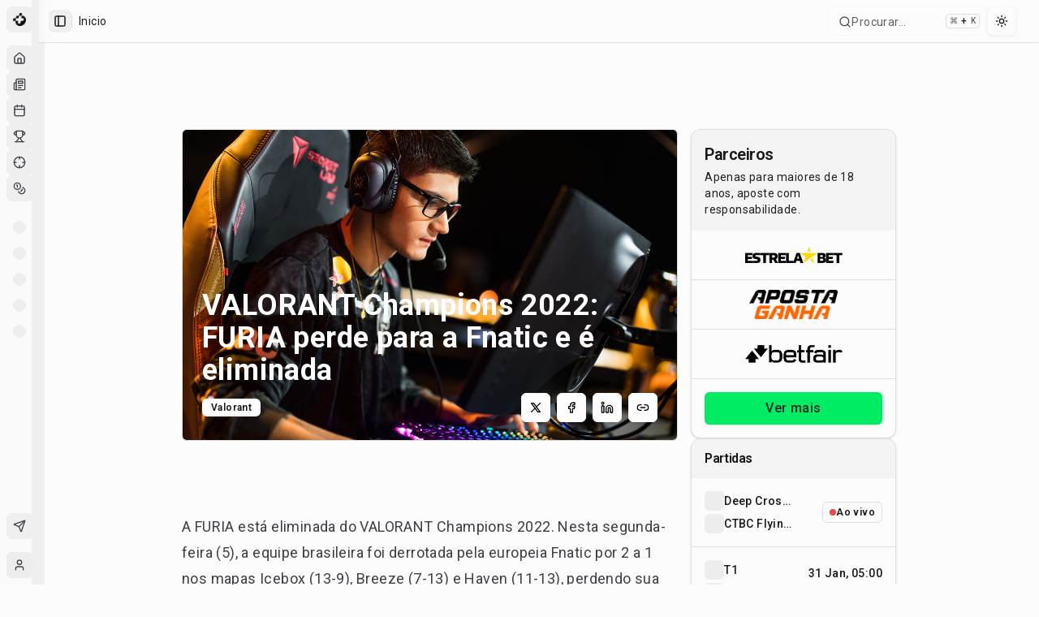

--- FILE ---
content_type: text/html; charset=utf-8
request_url: https://maisesports.com.br/valorant-champions-2022-furia-perde-para-a-fnatic-e-e-eliminada
body_size: 27230
content:
<!DOCTYPE html><html lang="pt-BR"><head><meta charSet="utf-8"/><meta name="viewport" content="width=device-width, initial-scale=1"/><link rel="preload" as="image" imageSrcSet="/_next/image?url=https%3A%2F%2Fnoticias.maisesports.com.br%2Fwp-content%2Fuploads%2F2022%2F08%2FValorant_Groups_Day5_154-1.jpg&amp;w=640&amp;q=75 640w, /_next/image?url=https%3A%2F%2Fnoticias.maisesports.com.br%2Fwp-content%2Fuploads%2F2022%2F08%2FValorant_Groups_Day5_154-1.jpg&amp;w=750&amp;q=75 750w, /_next/image?url=https%3A%2F%2Fnoticias.maisesports.com.br%2Fwp-content%2Fuploads%2F2022%2F08%2FValorant_Groups_Day5_154-1.jpg&amp;w=828&amp;q=75 828w, /_next/image?url=https%3A%2F%2Fnoticias.maisesports.com.br%2Fwp-content%2Fuploads%2F2022%2F08%2FValorant_Groups_Day5_154-1.jpg&amp;w=1080&amp;q=75 1080w, /_next/image?url=https%3A%2F%2Fnoticias.maisesports.com.br%2Fwp-content%2Fuploads%2F2022%2F08%2FValorant_Groups_Day5_154-1.jpg&amp;w=1200&amp;q=75 1200w, /_next/image?url=https%3A%2F%2Fnoticias.maisesports.com.br%2Fwp-content%2Fuploads%2F2022%2F08%2FValorant_Groups_Day5_154-1.jpg&amp;w=1920&amp;q=75 1920w, /_next/image?url=https%3A%2F%2Fnoticias.maisesports.com.br%2Fwp-content%2Fuploads%2F2022%2F08%2FValorant_Groups_Day5_154-1.jpg&amp;w=2048&amp;q=75 2048w, /_next/image?url=https%3A%2F%2Fnoticias.maisesports.com.br%2Fwp-content%2Fuploads%2F2022%2F08%2FValorant_Groups_Day5_154-1.jpg&amp;w=3840&amp;q=75 3840w" imageSizes="100vw"/><link rel="stylesheet" href="/_next/static/chunks/dc499773d2b0683b.css" data-precedence="next"/><link rel="stylesheet" href="/_next/static/chunks/6a5604451470e2f7.css" data-precedence="next"/><link rel="preload" as="script" fetchPriority="low" href="/_next/static/chunks/0515143bbf37a692.js"/><script src="/_next/static/chunks/202443545b167aef.js" async=""></script><script src="/_next/static/chunks/32989b80424f9817.js" async=""></script><script src="/_next/static/chunks/950103fe8d41cba8.js" async=""></script><script src="/_next/static/chunks/5a3ee4fbd988128b.js" async=""></script><script src="/_next/static/chunks/turbopack-6f501a8501d7c881.js" async=""></script><script src="/_next/static/chunks/973fe8af10b574e2.js" async=""></script><script src="/_next/static/chunks/6497953b0476d6d5.js" async=""></script><script src="/_next/static/chunks/a3dd2bb6b77ca038.js" async=""></script><script src="/_next/static/chunks/298602c86cc94e1f.js" async=""></script><script src="/_next/static/chunks/b17197db103e29f5.js" async=""></script><script src="/_next/static/chunks/07f3a716e777f7f0.js" async=""></script><script src="/_next/static/chunks/ad349f211a999c85.js" async=""></script><script src="/_next/static/chunks/d80b3790a119a285.js" async=""></script><script src="/_next/static/chunks/68e1631db41f66a9.js" async=""></script><script src="/_next/static/chunks/ac944735f89178b9.js" async=""></script><script src="/_next/static/chunks/414b6c02676cb32f.js" async=""></script><script src="/_next/static/chunks/b48092762168ae3c.js" async=""></script><script src="/_next/static/chunks/2ea4682250ff2b25.js" async=""></script><script src="/_next/static/chunks/82b0e2e4e52d542d.js" async=""></script><script src="/_next/static/chunks/99c48809b2d3c475.js" async=""></script><script src="/_next/static/chunks/f4d98ce9307d8ac6.js" async=""></script><script src="/_next/static/chunks/87869e54af04d3a9.js" async=""></script><script src="/_next/static/chunks/a4c46b4a89e2d68c.js" async=""></script><script src="/_next/static/chunks/95a70f3d99e5d150.js" async=""></script><script src="/_next/static/chunks/6725932327b43dc5.js" async=""></script><script src="/_next/static/chunks/18e64e4f4934346c.js" async=""></script><script src="/_next/static/chunks/5623ef28f145363b.js" async=""></script><script src="/_next/static/chunks/1c47f8d7c4f839a4.js" async=""></script><script src="/_next/static/chunks/39663d0659dde36d.js" async=""></script><script src="/_next/static/chunks/50cf9f355fbee97b.js" async=""></script><link rel="preload" href="/_next/static/chunks/7ec798f21f850415.css" as="style"/><link rel="preload" href="https://www.googletagmanager.com/gtag/js?id=G-GCZ0D717V4" as="script"/><meta name="apple-mobile-web-app-title" content="MaisEsports"/><meta name="apple-mobile-web-app-capable" content="yes"/><meta name="apple-mobile-web-app-status-bar-style" content="default"/><meta name="next-size-adjust" content=""/><title>VALORANT Champions 2022: FURIA perde para a Fnatic e é eliminada - Mais Esports</title><meta name="description" content="Nesta segunda-feira (5), a FURIA foi derrotada pela europeia Fnatic e acabou sendo eliminada do VALORANT Champions 2022, mundial do FPS"/><meta name="application-name" content="Mais Esports"/><meta name="author" content="Pedro Mitke"/><link rel="manifest" href="/manifest.webmanifest"/><meta name="generator" content="Mais Esports"/><meta name="keywords" content="Fnatic, FURIA, VALORANT Champions 2022"/><meta name="creator" content="Mais Esports"/><meta name="publisher" content="Mais Esports"/><meta name="robots" content="index, follow, max-video-preview:-1, max-image-preview:large, max-snippet:-1"/><meta name="googlebot" content="index, follow, max-video-preview:-1, max-image-preview:large, max-snippet:-1"/><meta name="category" content="Valorant"/><meta name="article:author" content="Pedro Mitke"/><meta name="article:section" content="Valorant"/><meta name="article:tag" content="Fnatic, FURIA, VALORANT Champions 2022"/><meta name="article:published_time" content="2022-09-05T15:30:27"/><meta name="article:modified_time" content="2022-09-05T15:30:27"/><link rel="canonical" href="https://maisesports.com.br/valorant-champions-2022-furia-perde-para-a-fnatic-e-e-eliminada"/><meta name="format-detection" content="telephone=no, address=no, email=no"/><meta property="og:title" content="VALORANT Champions 2022: FURIA perde para a Fnatic e é eliminada"/><meta property="og:description" content="Nesta segunda-feira (5), a FURIA foi derrotada pela europeia Fnatic e acabou sendo eliminada do VALORANT Champions 2022, mundial do FPS"/><meta property="og:url" content="https://maisesports.com.br/valorant-champions-2022-furia-perde-para-a-fnatic-e-e-eliminada"/><meta property="og:site_name" content="Mais Esports"/><meta property="og:locale" content="pt_BR"/><meta property="og:image" content="https://noticias.maisesports.com.br/wp-content/uploads/2022/08/Valorant_Groups_Day5_154-1.jpg"/><meta property="og:image:width" content="1200"/><meta property="og:image:height" content="630"/><meta property="og:image:alt" content="VALORANT Champions 2022: FURIA perde para a Fnatic e é eliminada"/><meta property="og:image:type" content="image/jpeg"/><meta property="og:type" content="article"/><meta property="article:published_time" content="2022-09-05T15:30:27"/><meta property="article:modified_time" content="2022-09-05T15:30:27"/><meta property="article:author" content="Pedro Mitke"/><meta property="article:section" content="Valorant"/><meta property="article:tag" content="Fnatic"/><meta property="article:tag" content="FURIA"/><meta property="article:tag" content="VALORANT Champions 2022"/><meta name="twitter:card" content="summary_large_image"/><meta name="twitter:site" content="@maisesports"/><meta name="twitter:creator" content="@maisesports"/><meta name="twitter:title" content="VALORANT Champions 2022: FURIA perde para a Fnatic e é eliminada"/><meta name="twitter:description" content="Nesta segunda-feira (5), a FURIA foi derrotada pela europeia Fnatic e acabou sendo eliminada do VALORANT Champions 2022, mundial do FPS"/><meta name="twitter:image" content="https://noticias.maisesports.com.br/wp-content/uploads/2022/08/Valorant_Groups_Day5_154-1.jpg"/><meta property="al:web:url" content="https://maisesports.com.br"/><meta property="al:web:should_fallback" content="true"/><link rel="icon" href="/icon0.svg" type="image/svg+xml"/><link rel="icon" href="/favicon.ico" sizes="16x16" type="image/x-icon"/><link rel="icon" href="/icon1.png" sizes="32x32" type="image/png"/><link rel="icon" href="/web-app-manifest-192x192.png" sizes="96x96" type="image/png"/><link rel="icon" href="/web-app-manifest-192x192.png" sizes="192x192" type="image/png"/><link rel="apple-touch-icon" href="/apple-icon.png" sizes="180x180" type="image/png"/><link rel="icon" href="/web-app-manifest-512x512.png" sizes="512x512" type="image/png"/><script type="application/ld+json">{"@context":"https://schema.org","@type":"Organization","name":"Mais Esports","alternateName":"Mais Esports","url":"https://maisesports.com.br","logo":"https://maisesports.com.br/LOGO_MAIS_PRETO.png","sameAs":["https://twitter.com/maisesportsbr","https://www.instagram.com/maisesports","https://www.facebook.com/maisesports"]}</script><script type="application/ld+json">{"@context":"https://schema.org","@type":"WebSite","name":"Mais Esports","url":"https://maisesports.com.br","potentialAction":{"@type":"SearchAction","target":"https://maisesports.com.br/busca?q={search_term_string}","query-input":"required name=search_term_string"}}</script><script src="/_next/static/chunks/a6dad97d9634a72d.js" noModule=""></script></head><body class="roboto_892eecf1-module__Ed9Wnq__variable font-sans antialiased"><div hidden=""><!--$--><!--/$--></div><!--$--><!--/$--><script>((a,b,c,d,e,f,g,h)=>{let i=document.documentElement,j=["light","dark"];function k(b){var c;(Array.isArray(a)?a:[a]).forEach(a=>{let c="class"===a,d=c&&f?e.map(a=>f[a]||a):e;c?(i.classList.remove(...d),i.classList.add(f&&f[b]?f[b]:b)):i.setAttribute(a,b)}),c=b,h&&j.includes(c)&&(i.style.colorScheme=c)}if(d)k(d);else try{let a=localStorage.getItem(b)||c,d=g&&"system"===a?window.matchMedia("(prefers-color-scheme: dark)").matches?"dark":"light":a;k(d)}catch(a){}})("class","theme","system",null,["light","dark"],null,true,true)</script><div class="flex min-h-screen w-full flex-col"><div style="--sidebar-width:16rem;--sidebar-width-icon:3rem" class="group/sidebar-wrapper flex min-h-svh w-full has-[[data-variant=inset]]:bg-sidebar"><div class="group peer hidden text-sidebar-foreground md:block" data-state="collapsed" data-collapsible="icon" data-variant="sidebar" data-side="left"><div class="relative w-[--sidebar-width] bg-transparent transition-[width] duration-200 ease-linear group-data-[collapsible=offcanvas]:w-0 group-data-[side=right]:rotate-180 group-data-[collapsible=icon]:w-[--sidebar-width-icon]"></div><div class="fixed inset-y-0 z-10 hidden h-svh w-[--sidebar-width] transition-[left,right,width] duration-200 ease-linear md:flex left-0 group-data-[collapsible=offcanvas]:left-[calc(var(--sidebar-width)*-1)] group-data-[collapsible=icon]:w-[--sidebar-width-icon] group-data-[side=left]:border-r group-data-[side=right]:border-l"><div data-sidebar="sidebar" class="flex h-full w-full flex-col bg-sidebar group-data-[variant=floating]:rounded-lg group-data-[variant=floating]:border group-data-[variant=floating]:border-sidebar-border group-data-[variant=floating]:shadow"><div data-sidebar="header" class="flex flex-col gap-2 p-2"><ul data-sidebar="menu" class="flex w-full min-w-0 flex-col gap-1"><a href="/"><li data-sidebar="menu-item" class="group/menu-item relative"><button data-sidebar="menu-button" data-size="default" data-active="false" class="peer/menu-button flex w-full items-center gap-2 overflow-hidden rounded-md p-2 text-left outline-none ring-sidebar-ring transition-[width,height,padding] focus-visible:ring-2 active:bg-sidebar-accent active:text-sidebar-accent-foreground disabled:pointer-events-none disabled:opacity-50 group-has-[[data-sidebar=menu-action]]/menu-item:pr-8 aria-disabled:pointer-events-none aria-disabled:opacity-50 data-[active=true]:bg-sidebar-accent data-[active=true]:font-medium data-[active=true]:text-sidebar-accent-foreground data-[state=open]:hover:bg-sidebar-accent data-[state=open]:hover:text-sidebar-accent-foreground group-data-[collapsible=icon]:!size-8 group-data-[collapsible=icon]:!p-2 [&amp;&gt;span:last-child]:truncate [&amp;&gt;svg]:size-4 [&amp;&gt;svg]:shrink-0 hover:bg-sidebar-accent hover:text-sidebar-accent-foreground h-8 text-sm"><img alt="Mais Esports" loading="lazy" width="20" height="20" decoding="async" data-nimg="1" style="color:transparent" srcSet="/_next/image?url=%2FLOGO_MAIS_PRETO.png&amp;w=32&amp;q=75 1x, /_next/image?url=%2FLOGO_MAIS_PRETO.png&amp;w=48&amp;q=75 2x" src="/_next/image?url=%2FLOGO_MAIS_PRETO.png&amp;w=48&amp;q=75"/><span class="text-base font-semibold text-[#0C0C0C] dark:text-[#FEFEFE]">Mais Esports</span></button></li></a></ul></div><div data-sidebar="content" class="flex min-h-0 flex-1 flex-col gap-2 overflow-auto group-data-[collapsible=icon]:overflow-hidden"><div data-sidebar="group" class="relative flex w-full min-w-0 flex-col p-2"><div data-sidebar="group-label" class="flex h-8 shrink-0 items-center rounded-md px-2 text-xs font-medium text-sidebar-foreground/70 outline-none ring-sidebar-ring transition-[margin,opacity] duration-200 ease-linear focus-visible:ring-2 [&amp;&gt;svg]:size-4 [&amp;&gt;svg]:shrink-0 group-data-[collapsible=icon]:-mt-8 group-data-[collapsible=icon]:opacity-0">Esports</div><ul data-sidebar="menu" class="flex w-full min-w-0 flex-col gap-1"><a href="/"><li data-sidebar="menu-item" class="group/menu-item relative"><button data-sidebar="menu-button" data-size="default" data-active="false" class="peer/menu-button flex w-full items-center gap-2 overflow-hidden rounded-md p-2 text-left outline-none ring-sidebar-ring transition-[width,height,padding] focus-visible:ring-2 active:bg-sidebar-accent active:text-sidebar-accent-foreground disabled:pointer-events-none disabled:opacity-50 group-has-[[data-sidebar=menu-action]]/menu-item:pr-8 aria-disabled:pointer-events-none aria-disabled:opacity-50 data-[active=true]:bg-sidebar-accent data-[active=true]:font-medium data-[active=true]:text-sidebar-accent-foreground data-[state=open]:hover:bg-sidebar-accent data-[state=open]:hover:text-sidebar-accent-foreground group-data-[collapsible=icon]:!size-8 group-data-[collapsible=icon]:!p-2 [&amp;&gt;span:last-child]:truncate [&amp;&gt;svg]:size-4 [&amp;&gt;svg]:shrink-0 hover:bg-sidebar-accent hover:text-sidebar-accent-foreground h-8 text-sm" data-state="closed"><svg xmlns="http://www.w3.org/2000/svg" width="24" height="24" viewBox="0 0 24 24" fill="none" stroke="currentColor" stroke-width="2" stroke-linecap="round" stroke-linejoin="round" class="lucide lucide-house"><path d="M15 21v-8a1 1 0 0 0-1-1h-4a1 1 0 0 0-1 1v8"></path><path d="M3 10a2 2 0 0 1 .709-1.528l7-5.999a2 2 0 0 1 2.582 0l7 5.999A2 2 0 0 1 21 10v9a2 2 0 0 1-2 2H5a2 2 0 0 1-2-2z"></path></svg><span>Início</span></button></li></a><a href="/noticias"><li data-sidebar="menu-item" class="group/menu-item relative"><button data-sidebar="menu-button" data-size="default" data-active="false" class="peer/menu-button flex w-full items-center gap-2 overflow-hidden rounded-md p-2 text-left outline-none ring-sidebar-ring transition-[width,height,padding] focus-visible:ring-2 active:bg-sidebar-accent active:text-sidebar-accent-foreground disabled:pointer-events-none disabled:opacity-50 group-has-[[data-sidebar=menu-action]]/menu-item:pr-8 aria-disabled:pointer-events-none aria-disabled:opacity-50 data-[active=true]:bg-sidebar-accent data-[active=true]:font-medium data-[active=true]:text-sidebar-accent-foreground data-[state=open]:hover:bg-sidebar-accent data-[state=open]:hover:text-sidebar-accent-foreground group-data-[collapsible=icon]:!size-8 group-data-[collapsible=icon]:!p-2 [&amp;&gt;span:last-child]:truncate [&amp;&gt;svg]:size-4 [&amp;&gt;svg]:shrink-0 hover:bg-sidebar-accent hover:text-sidebar-accent-foreground h-8 text-sm" data-state="closed"><svg xmlns="http://www.w3.org/2000/svg" width="24" height="24" viewBox="0 0 24 24" fill="none" stroke="currentColor" stroke-width="2" stroke-linecap="round" stroke-linejoin="round" class="lucide lucide-newspaper"><path d="M4 22h16a2 2 0 0 0 2-2V4a2 2 0 0 0-2-2H8a2 2 0 0 0-2 2v16a2 2 0 0 1-2 2Zm0 0a2 2 0 0 1-2-2v-9c0-1.1.9-2 2-2h2"></path><path d="M18 14h-8"></path><path d="M15 18h-5"></path><path d="M10 6h8v4h-8V6Z"></path></svg><span>Notícias</span></button></li></a><a href="/agenda"><li data-sidebar="menu-item" class="group/menu-item relative"><button data-sidebar="menu-button" data-size="default" data-active="false" class="peer/menu-button flex w-full items-center gap-2 overflow-hidden rounded-md p-2 text-left outline-none ring-sidebar-ring transition-[width,height,padding] focus-visible:ring-2 active:bg-sidebar-accent active:text-sidebar-accent-foreground disabled:pointer-events-none disabled:opacity-50 group-has-[[data-sidebar=menu-action]]/menu-item:pr-8 aria-disabled:pointer-events-none aria-disabled:opacity-50 data-[active=true]:bg-sidebar-accent data-[active=true]:font-medium data-[active=true]:text-sidebar-accent-foreground data-[state=open]:hover:bg-sidebar-accent data-[state=open]:hover:text-sidebar-accent-foreground group-data-[collapsible=icon]:!size-8 group-data-[collapsible=icon]:!p-2 [&amp;&gt;span:last-child]:truncate [&amp;&gt;svg]:size-4 [&amp;&gt;svg]:shrink-0 hover:bg-sidebar-accent hover:text-sidebar-accent-foreground h-8 text-sm" data-state="closed"><svg xmlns="http://www.w3.org/2000/svg" width="24" height="24" viewBox="0 0 24 24" fill="none" stroke="currentColor" stroke-width="2" stroke-linecap="round" stroke-linejoin="round" class="lucide lucide-calendar"><path d="M8 2v4"></path><path d="M16 2v4"></path><rect width="18" height="18" x="3" y="4" rx="2"></rect><path d="M3 10h18"></path></svg><span>Agenda</span></button></li></a><a href="/campeonatos"><li data-sidebar="menu-item" class="group/menu-item relative"><button data-sidebar="menu-button" data-size="default" data-active="false" class="peer/menu-button flex w-full items-center gap-2 overflow-hidden rounded-md p-2 text-left outline-none ring-sidebar-ring transition-[width,height,padding] focus-visible:ring-2 active:bg-sidebar-accent active:text-sidebar-accent-foreground disabled:pointer-events-none disabled:opacity-50 group-has-[[data-sidebar=menu-action]]/menu-item:pr-8 aria-disabled:pointer-events-none aria-disabled:opacity-50 data-[active=true]:bg-sidebar-accent data-[active=true]:font-medium data-[active=true]:text-sidebar-accent-foreground data-[state=open]:hover:bg-sidebar-accent data-[state=open]:hover:text-sidebar-accent-foreground group-data-[collapsible=icon]:!size-8 group-data-[collapsible=icon]:!p-2 [&amp;&gt;span:last-child]:truncate [&amp;&gt;svg]:size-4 [&amp;&gt;svg]:shrink-0 hover:bg-sidebar-accent hover:text-sidebar-accent-foreground h-8 text-sm" data-state="closed"><svg xmlns="http://www.w3.org/2000/svg" width="24" height="24" viewBox="0 0 24 24" fill="none" stroke="currentColor" stroke-width="2" stroke-linecap="round" stroke-linejoin="round" class="lucide lucide-trophy"><path d="M6 9H4.5a2.5 2.5 0 0 1 0-5H6"></path><path d="M18 9h1.5a2.5 2.5 0 0 0 0-5H18"></path><path d="M4 22h16"></path><path d="M10 14.66V17c0 .55-.47.98-.97 1.21C7.85 18.75 7 20.24 7 22"></path><path d="M14 14.66V17c0 .55.47.98.97 1.21C16.15 18.75 17 20.24 17 22"></path><path d="M18 2H6v7a6 6 0 0 0 12 0V2Z"></path></svg><span>Campeonatos</span></button></li></a><a href="/bolao"><li data-sidebar="menu-item" class="group/menu-item relative"><button data-sidebar="menu-button" data-size="default" data-active="false" class="peer/menu-button flex w-full items-center gap-2 overflow-hidden rounded-md p-2 text-left outline-none ring-sidebar-ring transition-[width,height,padding] focus-visible:ring-2 active:bg-sidebar-accent active:text-sidebar-accent-foreground disabled:pointer-events-none disabled:opacity-50 group-has-[[data-sidebar=menu-action]]/menu-item:pr-8 aria-disabled:pointer-events-none aria-disabled:opacity-50 data-[active=true]:bg-sidebar-accent data-[active=true]:font-medium data-[active=true]:text-sidebar-accent-foreground data-[state=open]:hover:bg-sidebar-accent data-[state=open]:hover:text-sidebar-accent-foreground group-data-[collapsible=icon]:!size-8 group-data-[collapsible=icon]:!p-2 [&amp;&gt;span:last-child]:truncate [&amp;&gt;svg]:size-4 [&amp;&gt;svg]:shrink-0 hover:bg-sidebar-accent hover:text-sidebar-accent-foreground h-8 text-sm" data-state="closed"><svg xmlns="http://www.w3.org/2000/svg" width="24" height="24" viewBox="0 0 24 24" fill="none" stroke="currentColor" stroke-width="2" stroke-linecap="round" stroke-linejoin="round" class="lucide lucide-crosshair"><circle cx="12" cy="12" r="10"></circle><line x1="22" x2="18" y1="12" y2="12"></line><line x1="6" x2="2" y1="12" y2="12"></line><line x1="12" x2="12" y1="6" y2="2"></line><line x1="12" x2="12" y1="22" y2="18"></line></svg><span>Bolão</span></button></li></a><a href="/apostas"><li data-sidebar="menu-item" class="group/menu-item relative"><button data-sidebar="menu-button" data-size="default" data-active="false" class="peer/menu-button flex w-full items-center gap-2 overflow-hidden rounded-md p-2 text-left outline-none ring-sidebar-ring transition-[width,height,padding] focus-visible:ring-2 active:bg-sidebar-accent active:text-sidebar-accent-foreground disabled:pointer-events-none disabled:opacity-50 group-has-[[data-sidebar=menu-action]]/menu-item:pr-8 aria-disabled:pointer-events-none aria-disabled:opacity-50 data-[active=true]:bg-sidebar-accent data-[active=true]:font-medium data-[active=true]:text-sidebar-accent-foreground data-[state=open]:hover:bg-sidebar-accent data-[state=open]:hover:text-sidebar-accent-foreground group-data-[collapsible=icon]:!size-8 group-data-[collapsible=icon]:!p-2 [&amp;&gt;span:last-child]:truncate [&amp;&gt;svg]:size-4 [&amp;&gt;svg]:shrink-0 hover:bg-sidebar-accent hover:text-sidebar-accent-foreground h-8 text-sm" data-state="closed"><svg xmlns="http://www.w3.org/2000/svg" width="24" height="24" viewBox="0 0 24 24" fill="none" stroke="currentColor" stroke-width="2" stroke-linecap="round" stroke-linejoin="round" class="lucide lucide-coins"><circle cx="8" cy="8" r="6"></circle><path d="M18.09 10.37A6 6 0 1 1 10.34 18"></path><path d="M7 6h1v4"></path><path d="m16.71 13.88.7.71-2.82 2.82"></path></svg><span>Apostas</span></button></li></a></ul></div><div data-sidebar="group" class="relative flex w-full min-w-0 flex-col p-2"><div data-sidebar="group-label" class="flex h-8 shrink-0 items-center rounded-md px-2 text-xs font-medium text-sidebar-foreground/70 outline-none ring-sidebar-ring transition-[margin,opacity] duration-200 ease-linear focus-visible:ring-2 [&amp;&gt;svg]:size-4 [&amp;&gt;svg]:shrink-0 group-data-[collapsible=icon]:-mt-8 group-data-[collapsible=icon]:opacity-0">Jogos</div><ul data-sidebar="menu" class="flex w-full min-w-0 flex-col gap-1"><li data-sidebar="menu-item" class="group/menu-item relative"><a data-sidebar="menu-button" data-size="default" data-active="false" class="peer/menu-button flex w-full items-center gap-2 overflow-hidden rounded-md p-2 text-left outline-none ring-sidebar-ring transition-[width,height,padding] focus-visible:ring-2 active:bg-sidebar-accent active:text-sidebar-accent-foreground disabled:pointer-events-none disabled:opacity-50 group-has-[[data-sidebar=menu-action]]/menu-item:pr-8 aria-disabled:pointer-events-none aria-disabled:opacity-50 data-[active=true]:bg-sidebar-accent data-[active=true]:font-medium data-[active=true]:text-sidebar-accent-foreground data-[state=open]:hover:bg-sidebar-accent data-[state=open]:hover:text-sidebar-accent-foreground group-data-[collapsible=icon]:!size-8 group-data-[collapsible=icon]:!p-2 [&amp;&gt;span:last-child]:truncate [&amp;&gt;svg]:size-4 [&amp;&gt;svg]:shrink-0 hover:bg-sidebar-accent hover:text-sidebar-accent-foreground h-8 text-sm" data-state="closed" href="/jogos/league-of-legends"><span class="relative flex shrink-0 overflow-hidden h-4 w-4 bg-secondary rounded-md"><span class="flex h-full w-full items-center justify-center rounded-full bg-muted"></span></span><span class="sr-only">League of Legends</span></a></li><li data-sidebar="menu-item" class="group/menu-item relative"><a data-sidebar="menu-button" data-size="default" data-active="false" class="peer/menu-button flex w-full items-center gap-2 overflow-hidden rounded-md p-2 text-left outline-none ring-sidebar-ring transition-[width,height,padding] focus-visible:ring-2 active:bg-sidebar-accent active:text-sidebar-accent-foreground disabled:pointer-events-none disabled:opacity-50 group-has-[[data-sidebar=menu-action]]/menu-item:pr-8 aria-disabled:pointer-events-none aria-disabled:opacity-50 data-[active=true]:bg-sidebar-accent data-[active=true]:font-medium data-[active=true]:text-sidebar-accent-foreground data-[state=open]:hover:bg-sidebar-accent data-[state=open]:hover:text-sidebar-accent-foreground group-data-[collapsible=icon]:!size-8 group-data-[collapsible=icon]:!p-2 [&amp;&gt;span:last-child]:truncate [&amp;&gt;svg]:size-4 [&amp;&gt;svg]:shrink-0 hover:bg-sidebar-accent hover:text-sidebar-accent-foreground h-8 text-sm" data-state="closed" href="/jogos/valorant"><span class="relative flex shrink-0 overflow-hidden h-4 w-4 bg-secondary rounded-md"><span class="flex h-full w-full items-center justify-center rounded-full bg-muted"></span></span><span class="sr-only">VALORANT</span></a></li><li data-sidebar="menu-item" class="group/menu-item relative"><a data-sidebar="menu-button" data-size="default" data-active="false" class="peer/menu-button flex w-full items-center gap-2 overflow-hidden rounded-md p-2 text-left outline-none ring-sidebar-ring transition-[width,height,padding] focus-visible:ring-2 active:bg-sidebar-accent active:text-sidebar-accent-foreground disabled:pointer-events-none disabled:opacity-50 group-has-[[data-sidebar=menu-action]]/menu-item:pr-8 aria-disabled:pointer-events-none aria-disabled:opacity-50 data-[active=true]:bg-sidebar-accent data-[active=true]:font-medium data-[active=true]:text-sidebar-accent-foreground data-[state=open]:hover:bg-sidebar-accent data-[state=open]:hover:text-sidebar-accent-foreground group-data-[collapsible=icon]:!size-8 group-data-[collapsible=icon]:!p-2 [&amp;&gt;span:last-child]:truncate [&amp;&gt;svg]:size-4 [&amp;&gt;svg]:shrink-0 hover:bg-sidebar-accent hover:text-sidebar-accent-foreground h-8 text-sm" data-state="closed" href="/jogos/cs-go"><span class="relative flex shrink-0 overflow-hidden h-4 w-4 bg-secondary rounded-md"><span class="flex h-full w-full items-center justify-center rounded-full bg-muted"></span></span><span class="sr-only">Counter-Strike 2</span></a></li><li data-sidebar="menu-item" class="group/menu-item relative"><a data-sidebar="menu-button" data-size="default" data-active="false" class="peer/menu-button flex w-full items-center gap-2 overflow-hidden rounded-md p-2 text-left outline-none ring-sidebar-ring transition-[width,height,padding] focus-visible:ring-2 active:bg-sidebar-accent active:text-sidebar-accent-foreground disabled:pointer-events-none disabled:opacity-50 group-has-[[data-sidebar=menu-action]]/menu-item:pr-8 aria-disabled:pointer-events-none aria-disabled:opacity-50 data-[active=true]:bg-sidebar-accent data-[active=true]:font-medium data-[active=true]:text-sidebar-accent-foreground data-[state=open]:hover:bg-sidebar-accent data-[state=open]:hover:text-sidebar-accent-foreground group-data-[collapsible=icon]:!size-8 group-data-[collapsible=icon]:!p-2 [&amp;&gt;span:last-child]:truncate [&amp;&gt;svg]:size-4 [&amp;&gt;svg]:shrink-0 hover:bg-sidebar-accent hover:text-sidebar-accent-foreground h-8 text-sm" data-state="closed" href="/jogos/dota-2"><span class="relative flex shrink-0 overflow-hidden h-4 w-4 bg-secondary rounded-md"><span class="flex h-full w-full items-center justify-center rounded-full bg-muted"></span></span><span class="sr-only">Dota 2</span></a></li><li data-sidebar="menu-item" class="group/menu-item relative"><a data-sidebar="menu-button" data-size="default" data-active="false" class="peer/menu-button flex w-full items-center gap-2 overflow-hidden rounded-md p-2 text-left outline-none ring-sidebar-ring transition-[width,height,padding] focus-visible:ring-2 active:bg-sidebar-accent active:text-sidebar-accent-foreground disabled:pointer-events-none disabled:opacity-50 group-has-[[data-sidebar=menu-action]]/menu-item:pr-8 aria-disabled:pointer-events-none aria-disabled:opacity-50 data-[active=true]:bg-sidebar-accent data-[active=true]:font-medium data-[active=true]:text-sidebar-accent-foreground data-[state=open]:hover:bg-sidebar-accent data-[state=open]:hover:text-sidebar-accent-foreground group-data-[collapsible=icon]:!size-8 group-data-[collapsible=icon]:!p-2 [&amp;&gt;span:last-child]:truncate [&amp;&gt;svg]:size-4 [&amp;&gt;svg]:shrink-0 hover:bg-sidebar-accent hover:text-sidebar-accent-foreground h-8 text-sm" data-state="closed" href="/jogos/r6-siege"><span class="relative flex shrink-0 overflow-hidden h-4 w-4 bg-secondary rounded-md"><span class="flex h-full w-full items-center justify-center rounded-full bg-muted"></span></span><span class="sr-only">Rainbow Six Siege</span></a></li></ul></div><div data-sidebar="group" class="relative flex w-full min-w-0 flex-col p-2"><div data-sidebar="group-label" class="flex h-8 shrink-0 items-center rounded-md px-2 text-xs font-medium text-sidebar-foreground/70 outline-none ring-sidebar-ring transition-[margin,opacity] duration-200 ease-linear focus-visible:ring-2 [&amp;&gt;svg]:size-4 [&amp;&gt;svg]:shrink-0 group-data-[collapsible=icon]:-mt-8 group-data-[collapsible=icon]:opacity-0">Campeonatos</div><ul data-sidebar="menu" class="flex w-full min-w-0 flex-col gap-1"></ul></div><div data-sidebar="group" class="relative flex w-full min-w-0 flex-col p-2 mt-auto"><div data-sidebar="group-content" class="w-full text-sm"><ul data-sidebar="menu" class="flex w-full min-w-0 flex-col gap-1"><li data-sidebar="menu-item" class="group/menu-item relative" type="button" aria-haspopup="dialog" aria-expanded="false" aria-controls="radix-_R_255ivadb_" data-state="closed"><button data-sidebar="menu-button" data-size="sm" data-active="false" class="peer/menu-button flex w-full items-center gap-2 overflow-hidden rounded-md p-2 text-left outline-none ring-sidebar-ring transition-[width,height,padding] focus-visible:ring-2 active:bg-sidebar-accent active:text-sidebar-accent-foreground disabled:pointer-events-none disabled:opacity-50 group-has-[[data-sidebar=menu-action]]/menu-item:pr-8 aria-disabled:pointer-events-none aria-disabled:opacity-50 data-[active=true]:bg-sidebar-accent data-[active=true]:font-medium data-[active=true]:text-sidebar-accent-foreground data-[state=open]:hover:bg-sidebar-accent data-[state=open]:hover:text-sidebar-accent-foreground group-data-[collapsible=icon]:!size-8 group-data-[collapsible=icon]:!p-2 [&amp;&gt;span:last-child]:truncate [&amp;&gt;svg]:size-4 [&amp;&gt;svg]:shrink-0 hover:bg-sidebar-accent hover:text-sidebar-accent-foreground h-7 text-xs"><svg xmlns="http://www.w3.org/2000/svg" width="24" height="24" viewBox="0 0 24 24" fill="none" stroke="currentColor" stroke-width="2" stroke-linecap="round" stroke-linejoin="round" class="lucide lucide-send"><path d="M14.536 21.686a.5.5 0 0 0 .937-.024l6.5-19a.496.496 0 0 0-.635-.635l-19 6.5a.5.5 0 0 0-.024.937l7.93 3.18a2 2 0 0 1 1.112 1.11z"></path><path d="m21.854 2.147-10.94 10.939"></path></svg><span>Feedback</span></button></li></ul></div></div></div><div data-sidebar="footer" class="flex flex-col gap-2 p-2"><ul data-sidebar="menu" class="flex w-full min-w-0 flex-col gap-1"><li data-sidebar="menu-item" class="group/menu-item relative"><a href="/login"><button data-sidebar="menu-button" data-size="lg" data-active="false" class="peer/menu-button flex w-full items-center gap-2 overflow-hidden rounded-md p-2 text-left outline-none ring-sidebar-ring transition-[width,height,padding] focus-visible:ring-2 active:bg-sidebar-accent active:text-sidebar-accent-foreground disabled:pointer-events-none disabled:opacity-50 group-has-[[data-sidebar=menu-action]]/menu-item:pr-8 aria-disabled:pointer-events-none aria-disabled:opacity-50 data-[active=true]:bg-sidebar-accent data-[active=true]:font-medium data-[active=true]:text-sidebar-accent-foreground data-[state=open]:hover:bg-sidebar-accent data-[state=open]:hover:text-sidebar-accent-foreground group-data-[collapsible=icon]:!size-8 [&amp;&gt;span:last-child]:truncate [&amp;&gt;svg]:size-4 [&amp;&gt;svg]:shrink-0 hover:bg-sidebar-accent hover:text-sidebar-accent-foreground h-12 text-sm group-data-[collapsible=icon]:!p-0 data-[state=open]:bg-sidebar-accent data-[state=open]:text-sidebar-accent-foreground"><span class="relative flex shrink-0 overflow-hidden h-8 w-8 rounded-md"><span class="h-full w-full bg-muted flex items-center justify-center rounded-md uppercase"><svg xmlns="http://www.w3.org/2000/svg" width="24" height="24" viewBox="0 0 24 24" fill="none" stroke="currentColor" stroke-width="2" stroke-linecap="round" stroke-linejoin="round" class="lucide lucide-user size-4"><path d="M19 21v-2a4 4 0 0 0-4-4H9a4 4 0 0 0-4 4v2"></path><circle cx="12" cy="7" r="4"></circle></svg></span></span><div class="grid flex-1 text-left text-sm leading-tight"><span class="truncate font-semibold">Convidado</span><span class="truncate text-xs">Faça login para continuar</span></div><svg xmlns="http://www.w3.org/2000/svg" width="24" height="24" viewBox="0 0 24 24" fill="none" stroke="currentColor" stroke-width="2" stroke-linecap="round" stroke-linejoin="round" class="lucide lucide-log-in ml-auto size-4"><path d="M15 3h4a2 2 0 0 1 2 2v14a2 2 0 0 1-2 2h-4"></path><polyline points="10 17 15 12 10 7"></polyline><line x1="15" x2="3" y1="12" y2="12"></line></svg></button></a></li></ul></div><button data-sidebar="rail" aria-label="Toggle Sidebar" tabindex="-1" title="Toggle Sidebar" class="absolute inset-y-0 z-20 hidden w-4 -translate-x-1/2 transition-all ease-linear after:absolute after:inset-y-0 after:left-1/2 after:w-[2px] hover:after:bg-sidebar-border group-data-[side=left]:-right-4 group-data-[side=right]:left-0 sm:flex [[data-side=left]_&amp;]:cursor-w-resize [[data-side=right]_&amp;]:cursor-e-resize [[data-side=left][data-state=collapsed]_&amp;]:cursor-e-resize [[data-side=right][data-state=collapsed]_&amp;]:cursor-w-resize group-data-[collapsible=offcanvas]:translate-x-0 group-data-[collapsible=offcanvas]:after:left-full group-data-[collapsible=offcanvas]:hover:bg-sidebar [[data-side=left][data-collapsible=offcanvas]_&amp;]:-right-2 [[data-side=right][data-collapsible=offcanvas]_&amp;]:-left-2"></button></div></div></div><main class="relative flex w-full flex-1 flex-col bg-background md:peer-data-[variant=inset]:m-2 md:peer-data-[state=collapsed]:peer-data-[variant=inset]:ml-2 md:peer-data-[variant=inset]:ml-0 md:peer-data-[variant=inset]:rounded-xl md:peer-data-[variant=inset]:shadow"><header class="sticky top-0 z-50 flex shrink-0 items-center gap-2 border-b bg-background/95 backdrop-blur supports-[backdrop-filter]:bg-background/60 p-4 pt-2 pb-2"><button class="inline-flex items-center justify-center gap-2 whitespace-nowrap rounded-md text-sm font-medium transition-colors focus-visible:outline-none focus-visible:ring-1 focus-visible:ring-ring disabled:pointer-events-none disabled:opacity-50 [&amp;_svg]:pointer-events-none [&amp;_svg]:size-4 [&amp;_svg]:shrink-0 hover:bg-accent hover:text-accent-foreground h-7 w-7 -ml-1" data-sidebar="trigger"><svg xmlns="http://www.w3.org/2000/svg" width="24" height="24" viewBox="0 0 24 24" fill="none" stroke="currentColor" stroke-width="2" stroke-linecap="round" stroke-linejoin="round" class="lucide lucide-panel-left" aria-hidden="true"><rect width="18" height="18" x="3" y="3" rx="2"></rect><path d="M9 3v18"></path></svg><span class="sr-only">Toggle Sidebar</span></button><div data-orientation="vertical" role="none" class="shrink-0 bg-border w-[1px] mr-2 h-4"></div><div><nav aria-label="breadcrumb"><ol class="flex flex-wrap items-center gap-1.5 break-words text-sm text-muted-foreground sm:gap-2.5"><li class="inline-flex items-center gap-1.5"><a class="transition-colors hover:text-foreground" href="/">Inicio</a></li></ol></nav></div><div class="flex gap-0 md:gap-4 ml-auto md:px-3"><button type="button" class="border-input bg-background text-foreground placeholder:text-muted-foreground/70 focus-visible:border-ring focus-visible:ring-ring/50 inline-flex h-9 w-fit rounded-md border px-3 py-2 text-sm shadow-xs transition-[color,box-shadow] outline-none focus-visible:ring-[3px]"><span class="flex grow items-center gap-0 md:gap-3"><svg xmlns="http://www.w3.org/2000/svg" width="16" height="16" viewBox="0 0 24 24" fill="none" stroke="currentColor" stroke-width="2" stroke-linecap="round" stroke-linejoin="round" class="lucide lucide-search text-muted-foreground/80" aria-hidden="true"><circle cx="11" cy="11" r="8"></circle><path d="m21 21-4.3-4.3"></path></svg><span class="hidden md:inline-flex text-muted-foreground/70 font-normal">Procurar...</span></span><kbd class="hidden md:inline-flex bg-background text-muted-foreground/70 ms-12 -me-1 h-5 max-h-full items-center rounded border px-1 font-[inherit] text-[0.625rem] font-medium space-x-1"><p>⌘</p><span class="text-muted-foreground text-xs">+</span><p>K</p></kbd></button><div tabindex="-1" class="flex h-full w-full flex-col overflow-hidden rounded-md bg-popover text-popover-foreground [&amp;&gt;div]:max-w-4xl [&amp;&gt;div]:w-[90vw] md:[&amp;&gt;div]:w-[80vw] lg:[&amp;&gt;div]:w-[70vw] [&amp;&gt;div]:max-h-[80vh]" cmdk-root=""><label cmdk-label="" for="radix-_R_58pivadbH2_" id="radix-_R_58pivadbH1_" style="position:absolute;width:1px;height:1px;padding:0;margin:-1px;overflow:hidden;clip:rect(0, 0, 0, 0);white-space:nowrap;border-width:0"></label></div><div class="hidden md:block"><button class="inline-flex items-center justify-center gap-2 whitespace-nowrap rounded-md text-sm font-medium transition-colors focus-visible:outline-none focus-visible:ring-1 focus-visible:ring-ring disabled:pointer-events-none disabled:opacity-50 [&amp;_svg]:pointer-events-none [&amp;_svg]:size-4 [&amp;_svg]:shrink-0 border border-input bg-background shadow-sm hover:bg-accent hover:text-accent-foreground h-9 w-9" aria-label="Select theme" type="button" id="radix-_R_1opivadb_" aria-haspopup="menu" aria-expanded="false" data-state="closed"><svg xmlns="http://www.w3.org/2000/svg" width="16" height="16" viewBox="0 0 24 24" fill="none" stroke="currentColor" stroke-width="2" stroke-linecap="round" stroke-linejoin="round" class="lucide lucide-sun" aria-hidden="true"><circle cx="12" cy="12" r="4"></circle><path d="M12 2v2"></path><path d="M12 20v2"></path><path d="m4.93 4.93 1.41 1.41"></path><path d="m17.66 17.66 1.41 1.41"></path><path d="M2 12h2"></path><path d="M20 12h2"></path><path d="m6.34 17.66-1.41 1.41"></path><path d="m19.07 4.93-1.41 1.41"></path></svg></button></div></div></header><div class="flex flex-1 gap-4 p-4"><div class="hidden lg:block w-40 flex-shrink-0"><div class="sticky top-20"><div class="google-ad " style="min-height:600px;width:160px"><div><div></div></div></div></div></div><div class="flex flex-1 flex-col gap-4 min-w-0 container mx-auto px-0"><div class="flex justify-center"><div class="block xl:hidden"><div class="flex-shrink-0"><div class="flex justify-center"><div class="google-ad " style="min-height:250px;width:250px"><div><div></div></div></div></div></div></div><div class="hidden xl:block"><div class="flex w-full justify-center"><div class="google-ad " style="min-height:90px;width:728px"><div><div></div></div></div></div></div></div><div class="grid flex-1 items-start gap-4 lg:grid-cols-10"><div class="flex flex-col gap-2 md:gap-4 lg:col-span-7"><div class="relative h-96 border rounded-md overflow-hidden"><div class="relative h-96"><img alt="VALORANT Champions 2022: FURIA perde para a Fnatic e é eliminada" decoding="async" data-nimg="fill" class="object-cover w-full h-full" style="position:absolute;height:100%;width:100%;left:0;top:0;right:0;bottom:0;color:transparent" sizes="100vw" srcSet="/_next/image?url=https%3A%2F%2Fnoticias.maisesports.com.br%2Fwp-content%2Fuploads%2F2022%2F08%2FValorant_Groups_Day5_154-1.jpg&amp;w=640&amp;q=75 640w, /_next/image?url=https%3A%2F%2Fnoticias.maisesports.com.br%2Fwp-content%2Fuploads%2F2022%2F08%2FValorant_Groups_Day5_154-1.jpg&amp;w=750&amp;q=75 750w, /_next/image?url=https%3A%2F%2Fnoticias.maisesports.com.br%2Fwp-content%2Fuploads%2F2022%2F08%2FValorant_Groups_Day5_154-1.jpg&amp;w=828&amp;q=75 828w, /_next/image?url=https%3A%2F%2Fnoticias.maisesports.com.br%2Fwp-content%2Fuploads%2F2022%2F08%2FValorant_Groups_Day5_154-1.jpg&amp;w=1080&amp;q=75 1080w, /_next/image?url=https%3A%2F%2Fnoticias.maisesports.com.br%2Fwp-content%2Fuploads%2F2022%2F08%2FValorant_Groups_Day5_154-1.jpg&amp;w=1200&amp;q=75 1200w, /_next/image?url=https%3A%2F%2Fnoticias.maisesports.com.br%2Fwp-content%2Fuploads%2F2022%2F08%2FValorant_Groups_Day5_154-1.jpg&amp;w=1920&amp;q=75 1920w, /_next/image?url=https%3A%2F%2Fnoticias.maisesports.com.br%2Fwp-content%2Fuploads%2F2022%2F08%2FValorant_Groups_Day5_154-1.jpg&amp;w=2048&amp;q=75 2048w, /_next/image?url=https%3A%2F%2Fnoticias.maisesports.com.br%2Fwp-content%2Fuploads%2F2022%2F08%2FValorant_Groups_Day5_154-1.jpg&amp;w=3840&amp;q=75 3840w" src="/_next/image?url=https%3A%2F%2Fnoticias.maisesports.com.br%2Fwp-content%2Fuploads%2F2022%2F08%2FValorant_Groups_Day5_154-1.jpg&amp;w=3840&amp;q=75"/><div class="absolute inset-0 bg-gradient-to-t from-black/80 to-transparent"></div><div class="absolute bottom-0 left-0 p-6 w-full"><h1 class="text-white text-3xl md:text-4xl font-bold mb-2">VALORANT Champions 2022: FURIA perde para a Fnatic e é eliminada</h1><div class="flex items-center gap-3 text-sm text-gray-300"><div class="flex items-center gap-2"><a href="/noticias/categorias/valorant"><div class="inline-flex items-center rounded-md border px-2.5 py-0.5 text-xs font-semibold transition-colors focus:outline-none focus:ring-2 focus:ring-ring focus:ring-offset-2 border-transparent bg-secondary text-secondary-foreground hover:bg-secondary/80">Valorant</div></a></div><div class="ml-auto"><div class="flex items-center space-x-2"><button class="inline-flex items-center justify-center gap-2 whitespace-nowrap rounded-md text-sm font-medium transition-colors focus-visible:outline-none focus-visible:ring-1 focus-visible:ring-ring disabled:pointer-events-none disabled:opacity-50 [&amp;_svg]:pointer-events-none [&amp;_svg]:size-4 [&amp;_svg]:shrink-0 border-input shadow-sm hover:text-accent-foreground h-9 w-9 bg-secondary border hover:bg-secondary/80" data-state="closed"><svg xmlns="http://www.w3.org/2000/svg" width="24" height="24" viewBox="0 0 24 24" fill="none" stroke="currentColor" stroke-width="2" stroke-linecap="round" stroke-linejoin="round" class="tabler-icon tabler-icon-brand-x h-4 w-4 text-black dark:text-white"><path d="M4 4l11.733 16h4.267l-11.733 -16z"></path><path d="M4 20l6.768 -6.768m2.46 -2.46l6.772 -6.772"></path></svg><span class="sr-only">Compartilhe no X (Twitter)</span></button><button class="inline-flex items-center justify-center gap-2 whitespace-nowrap rounded-md text-sm font-medium transition-colors focus-visible:outline-none focus-visible:ring-1 focus-visible:ring-ring disabled:pointer-events-none disabled:opacity-50 [&amp;_svg]:pointer-events-none [&amp;_svg]:size-4 [&amp;_svg]:shrink-0 border-input shadow-sm hover:text-accent-foreground h-9 w-9 bg-secondary border hover:bg-secondary/80" data-state="closed"><svg xmlns="http://www.w3.org/2000/svg" width="24" height="24" viewBox="0 0 24 24" fill="none" stroke="currentColor" stroke-width="2" stroke-linecap="round" stroke-linejoin="round" class="tabler-icon tabler-icon-brand-facebook h-4 w-4 text-black dark:text-white"><path d="M7 10v4h3v7h4v-7h3l1 -4h-4v-2a1 1 0 0 1 1 -1h3v-4h-3a5 5 0 0 0 -5 5v2h-3"></path></svg><span class="sr-only">Compartilhe no Facebook</span></button><button class="inline-flex items-center justify-center gap-2 whitespace-nowrap rounded-md text-sm font-medium transition-colors focus-visible:outline-none focus-visible:ring-1 focus-visible:ring-ring disabled:pointer-events-none disabled:opacity-50 [&amp;_svg]:pointer-events-none [&amp;_svg]:size-4 [&amp;_svg]:shrink-0 border-input shadow-sm hover:text-accent-foreground h-9 w-9 bg-secondary border hover:bg-secondary/80" data-state="closed"><svg xmlns="http://www.w3.org/2000/svg" width="24" height="24" viewBox="0 0 24 24" fill="none" stroke="currentColor" stroke-width="2" stroke-linecap="round" stroke-linejoin="round" class="lucide lucide-linkedin h-4 w-4 text-black dark:text-white"><path d="M16 8a6 6 0 0 1 6 6v7h-4v-7a2 2 0 0 0-2-2 2 2 0 0 0-2 2v7h-4v-7a6 6 0 0 1 6-6z"></path><rect width="4" height="12" x="2" y="9"></rect><circle cx="4" cy="4" r="2"></circle></svg><span class="sr-only">Compartilhe no LinkedIn</span></button><button class="inline-flex items-center justify-center gap-2 whitespace-nowrap rounded-md text-sm font-medium transition-colors focus-visible:outline-none focus-visible:ring-1 focus-visible:ring-ring disabled:pointer-events-none disabled:opacity-50 [&amp;_svg]:pointer-events-none [&amp;_svg]:size-4 [&amp;_svg]:shrink-0 border-input shadow-sm hover:text-accent-foreground h-9 w-9 bg-secondary border hover:bg-secondary/80" data-state="closed"><svg xmlns="http://www.w3.org/2000/svg" width="24" height="24" viewBox="0 0 24 24" fill="none" stroke="currentColor" stroke-width="2" stroke-linecap="round" stroke-linejoin="round" class="lucide lucide-link2 h-4 w-4 text-black dark:text-white"><path d="M9 17H7A5 5 0 0 1 7 7h2"></path><path d="M15 7h2a5 5 0 1 1 0 10h-2"></path><line x1="8" x2="16" y1="12" y2="12"></line></svg><span class="sr-only">Copiar link</span></button></div></div></div></div></div></div><div class="block xl:hidden"><div class="flex-shrink-0"><div class="flex justify-center"><div class="google-ad " style="min-height:250px;width:250px"><div><div></div></div></div></div></div></div><div class="hidden xl:block"><div class="flex w-full justify-center"><div class="google-ad " style="min-height:90px;width:728px"><div><div></div></div></div></div></div><article class="prose prose-zinc prose-sm sm:prose-base lg:prose-lg dark:prose-invert max-w-none prose-headings:scroll-mt-20 prose-img:rounded-lg prose-img:mx-auto prose-img:my-0 prose-p:text-sm sm:prose-p:text-base prose-p:leading-relaxed prose-h1:text-xl sm:prose-h1:text-2xl lg:prose-h1:text-3xl prose-h2:text-lg sm:prose-h2:text-xl lg:prose-h2:text-2xl prose-h3:text-base sm:prose-h3:text-lg lg:prose-h3:text-xl prose-ul:pl-4 sm:prose-ul:pl-6 prose-ol:pl-4 sm:prose-ol:pl-6 prose-blockquote:border-l-4 prose-blockquote:pl-4 sm:prose-blockquote:pl-6 prose-blockquote:italic prose-blockquote:text-muted-foreground"><div><div class="px-2 sm:px-0"><p>A FURIA está eliminada do VALORANT Champions 2022. Nesta segunda-feira (5), a equipe brasileira foi derrotada pela europeia Fnatic por 2 a 1 nos mapas Icebox (13-9), Breeze (7-13) e Haven (11-13), perdendo sua segunda partida no torneio e dando adeus ao mundial do FPS da Riot Games.</p><p>O primeiro confronto do duelo aconteceu na Icebox e a partida foi muito equilibrada, com ambas as equipes conseguindo pontuar, porém no fim os brasileiros levaram a melhor por 13-9 e abriram 1 a 0. Na sequência, as equipes seguiram para a Breeze e a Fnatic respondeu, vencendo por 13-7 e deixando tudo igual. O terceiro e decisivo mapa foi Haven, onde os europeus voltaram a apresentar um VALORANT superior, triunfando por 13-11 e fechando a série em 2 a 1.</p></div><div class="not-prose my-6 sm:my-8 flex flex-col items-center gap-3 sm:gap-4"><div class="relative flex items-center w-full"><hr class="flex-grow border-t border-border"/><span class="px-2 sm:px-4 text-xs text-muted-foreground uppercase tracking-wide">Continue depois da publicidade</span><hr class="flex-grow border-t border-border"/></div><div class="w-full max-w-4xl"><div class="block xl:hidden"><div class="flex-shrink-0"><div class="flex justify-center"><div class="google-ad " style="min-height:250px;width:250px"><div><div></div></div></div></div></div></div><div class="hidden xl:block"><div class="flex w-full justify-center"><div class="google-ad " style="min-height:90px;width:728px"><div><div></div></div></div></div></div></div><div class="relative flex items-center w-full"><hr class="flex-grow border-t border-border"/></div></div></div><figure class="my-4 sm:my-6"><button type="button" class="relative w-full border rounded-md overflow-hidden cursor-zoom-in hover:opacity-90 transition-opacity flex items-center justify-center min-h-[200px] bg-muted" aria-label="Ampliar imagem: FURIA"><img alt="FURIA" loading="lazy" width="900" height="600" decoding="async" data-nimg="1" class="object-contain w-full h-auto max-h-[70vh]" style="color:transparent" sizes="(max-width: 640px) 100vw, (max-width: 768px) 90vw, (max-width: 1024px) 80vw, 900px" srcSet="/_next/image?url=http%3A%2F%2Fnoticias.maisesports.com.br%2Fwp-content%2Fuploads%2F2022%2F08%2FValorant_Groups_Day5_154-1-800x533.jpg&amp;w=640&amp;q=75 640w, /_next/image?url=http%3A%2F%2Fnoticias.maisesports.com.br%2Fwp-content%2Fuploads%2F2022%2F08%2FValorant_Groups_Day5_154-1-800x533.jpg&amp;w=750&amp;q=75 750w, /_next/image?url=http%3A%2F%2Fnoticias.maisesports.com.br%2Fwp-content%2Fuploads%2F2022%2F08%2FValorant_Groups_Day5_154-1-800x533.jpg&amp;w=828&amp;q=75 828w, /_next/image?url=http%3A%2F%2Fnoticias.maisesports.com.br%2Fwp-content%2Fuploads%2F2022%2F08%2FValorant_Groups_Day5_154-1-800x533.jpg&amp;w=1080&amp;q=75 1080w, /_next/image?url=http%3A%2F%2Fnoticias.maisesports.com.br%2Fwp-content%2Fuploads%2F2022%2F08%2FValorant_Groups_Day5_154-1-800x533.jpg&amp;w=1200&amp;q=75 1200w, /_next/image?url=http%3A%2F%2Fnoticias.maisesports.com.br%2Fwp-content%2Fuploads%2F2022%2F08%2FValorant_Groups_Day5_154-1-800x533.jpg&amp;w=1920&amp;q=75 1920w, /_next/image?url=http%3A%2F%2Fnoticias.maisesports.com.br%2Fwp-content%2Fuploads%2F2022%2F08%2FValorant_Groups_Day5_154-1-800x533.jpg&amp;w=2048&amp;q=75 2048w, /_next/image?url=http%3A%2F%2Fnoticias.maisesports.com.br%2Fwp-content%2Fuploads%2F2022%2F08%2FValorant_Groups_Day5_154-1-800x533.jpg&amp;w=3840&amp;q=75 3840w" src="/_next/image?url=http%3A%2F%2Fnoticias.maisesports.com.br%2Fwp-content%2Fuploads%2F2022%2F08%2FValorant_Groups_Day5_154-1-800x533.jpg&amp;w=3840&amp;q=75"/></button><figcaption class="text-xs sm:text-sm text-muted-foreground text-center mt-2 px-2 sm:px-4 leading-relaxed">(Foto: Michal Konkol/Riot Games)</figcaption></figure><!--$!--><template data-dgst="BAILOUT_TO_CLIENT_SIDE_RENDERING"></template><!--/$--><div><div class="px-2 sm:px-0"><p>Com o revés, a FURIA deu adeus ao VALORANT Champions 2022 com duas derrotas em dois jogos. Já a Fnatic conseguiu a sobrevivência e enfrentará a 100T nesta quinta-feira (8), às 14:00h. O vencedor avança para os playoffs do mundial, enquanto o perdedor é eliminado.</p><p dir="auto">O VALORANT Champions 2022 acontece entre os dias 31 de agosto e 18 de setembro na cidade de Istambul, Turquia. São dezesseis times batalhando pelo título de campeão mundial do FPS da Riot Games, além de uma fatia da premiação total de 650 mil dólares.</p><p dir="auto">Confira a <a data-test-id="article-data-link" href="/campeonatos/valorant-champions-2022-tabela-jogos-horario/">cobertura completa do VALORANT Champions 2022</a> com calendário de jogos, resultados, formatos, estatísticas das partidas e outras informações aqui no <strong>Mais Esports</strong>.</p><p><div class="flex justify-center my-6"><div class="relative w-full max-w-4xl aspect-video"><div class="absolute inset-0"><iframe style="width:100%;height:100%;border:none" loading="lazy" title="O WIZ NEM SABIA O QUE TAVA GRITANDO" src="https://www.youtube.com/embed/wf_V8VL5rr8?feature=oembed" allow="accelerometer; autoplay; clipboard-write; encrypted-media; gyroscope; picture-in-picture" allowFullScreen=""></iframe></div></div></div></p><p dir="auto">Veja também: <a data-test-id="article-data-link" href="/valorant-champions-2022-zeta-e-liquid-vencem-e-ganham-sobrevida/">ZETA e Liquid vencem e ganham sobrevida no Champions 2022</a></p></div><div class="not-prose my-6 sm:my-8 flex flex-col items-center gap-3 sm:gap-4"><div class="relative flex items-center w-full"><hr class="flex-grow border-t border-border"/><span class="px-2 sm:px-4 text-xs text-muted-foreground uppercase tracking-wide">Continue depois da publicidade</span><hr class="flex-grow border-t border-border"/></div><div class="w-full max-w-4xl"><div class="block xl:hidden"><div class="flex-shrink-0"><div class="flex justify-center"><div class="google-ad " style="min-height:250px;width:250px"><div><div></div></div></div></div></div></div><div class="hidden xl:block"><div class="flex w-full justify-center"><div class="google-ad " style="min-height:90px;width:728px"><div><div></div></div></div></div></div></div><div class="relative flex items-center w-full"><hr class="flex-grow border-t border-border"/></div></div></div></article><div class="block xl:hidden"><div class="flex-shrink-0"><div class="flex justify-center"><div class="google-ad " style="min-height:250px;width:250px"><div><div></div></div></div></div></div></div><div class="hidden xl:block"><div class="flex w-full justify-center"><div class="google-ad " style="min-height:90px;width:728px"><div><div></div></div></div></div></div><div class="flex justify-between items-center"><div class="flex flex-col gap-2 text-muted-foreground"><div class="flex flex-col md:flex-row gap-2 md:gap-4"><p class="flex items-center gap-1"><svg xmlns="http://www.w3.org/2000/svg" width="24" height="24" viewBox="0 0 24 24" fill="none" stroke="currentColor" stroke-width="2" stroke-linecap="round" stroke-linejoin="round" class="lucide lucide-calendar w-4 h-4"><path d="M8 2v4"></path><path d="M16 2v4"></path><rect width="18" height="18" x="3" y="4" rx="2"></rect><path d="M3 10h18"></path></svg>Publicado em<time dateTime="2022-09-05T15:30:27">5 de setembro de 2022</time></p>•<p class="flex items-center gap-1"><svg xmlns="http://www.w3.org/2000/svg" width="24" height="24" viewBox="0 0 24 24" fill="none" stroke="currentColor" stroke-width="2" stroke-linecap="round" stroke-linejoin="round" class="lucide lucide-refresh-cw w-4 h-4"><path d="M3 12a9 9 0 0 1 9-9 9.75 9.75 0 0 1 6.74 2.74L21 8"></path><path d="M21 3v5h-5"></path><path d="M21 12a9 9 0 0 1-9 9 9.75 9.75 0 0 1-6.74-2.74L3 16"></path><path d="M8 16H3v5"></path></svg>Atualizado<time dateTime="2022-09-05T15:30:27">há mais de 3 anos</time></p></div><div class="flex flex-wrap gap-2"><a href="/noticias/tags/fnatic"><div class="inline-flex items-center rounded-md border px-2.5 py-0.5 text-xs font-semibold transition-colors focus:outline-none focus:ring-2 focus:ring-ring focus:ring-offset-2 text-foreground cursor-pointer hover:bg-muted">Fnatic</div></a><a href="/noticias/tags/furia"><div class="inline-flex items-center rounded-md border px-2.5 py-0.5 text-xs font-semibold transition-colors focus:outline-none focus:ring-2 focus:ring-ring focus:ring-offset-2 text-foreground cursor-pointer hover:bg-muted">FURIA</div></a><a href="/noticias/tags/valorant-champions-2022"><div class="inline-flex items-center rounded-md border px-2.5 py-0.5 text-xs font-semibold transition-colors focus:outline-none focus:ring-2 focus:ring-ring focus:ring-offset-2 text-foreground cursor-pointer hover:bg-muted">VALORANT Champions 2022</div></a></div></div><div class="flex items-center space-x-2"><button class="inline-flex items-center justify-center gap-2 whitespace-nowrap rounded-md text-sm font-medium transition-colors focus-visible:outline-none focus-visible:ring-1 focus-visible:ring-ring disabled:pointer-events-none disabled:opacity-50 [&amp;_svg]:pointer-events-none [&amp;_svg]:size-4 [&amp;_svg]:shrink-0 border-input shadow-sm hover:text-accent-foreground h-9 w-9 bg-secondary border hover:bg-secondary/80" data-state="closed"><svg xmlns="http://www.w3.org/2000/svg" width="24" height="24" viewBox="0 0 24 24" fill="none" stroke="currentColor" stroke-width="2" stroke-linecap="round" stroke-linejoin="round" class="tabler-icon tabler-icon-brand-x h-4 w-4 text-black dark:text-white"><path d="M4 4l11.733 16h4.267l-11.733 -16z"></path><path d="M4 20l6.768 -6.768m2.46 -2.46l6.772 -6.772"></path></svg><span class="sr-only">Compartilhe no X (Twitter)</span></button><button class="inline-flex items-center justify-center gap-2 whitespace-nowrap rounded-md text-sm font-medium transition-colors focus-visible:outline-none focus-visible:ring-1 focus-visible:ring-ring disabled:pointer-events-none disabled:opacity-50 [&amp;_svg]:pointer-events-none [&amp;_svg]:size-4 [&amp;_svg]:shrink-0 border-input shadow-sm hover:text-accent-foreground h-9 w-9 bg-secondary border hover:bg-secondary/80" data-state="closed"><svg xmlns="http://www.w3.org/2000/svg" width="24" height="24" viewBox="0 0 24 24" fill="none" stroke="currentColor" stroke-width="2" stroke-linecap="round" stroke-linejoin="round" class="tabler-icon tabler-icon-brand-facebook h-4 w-4 text-black dark:text-white"><path d="M7 10v4h3v7h4v-7h3l1 -4h-4v-2a1 1 0 0 1 1 -1h3v-4h-3a5 5 0 0 0 -5 5v2h-3"></path></svg><span class="sr-only">Compartilhe no Facebook</span></button><button class="inline-flex items-center justify-center gap-2 whitespace-nowrap rounded-md text-sm font-medium transition-colors focus-visible:outline-none focus-visible:ring-1 focus-visible:ring-ring disabled:pointer-events-none disabled:opacity-50 [&amp;_svg]:pointer-events-none [&amp;_svg]:size-4 [&amp;_svg]:shrink-0 border-input shadow-sm hover:text-accent-foreground h-9 w-9 bg-secondary border hover:bg-secondary/80" data-state="closed"><svg xmlns="http://www.w3.org/2000/svg" width="24" height="24" viewBox="0 0 24 24" fill="none" stroke="currentColor" stroke-width="2" stroke-linecap="round" stroke-linejoin="round" class="lucide lucide-linkedin h-4 w-4 text-black dark:text-white"><path d="M16 8a6 6 0 0 1 6 6v7h-4v-7a2 2 0 0 0-2-2 2 2 0 0 0-2 2v7h-4v-7a6 6 0 0 1 6-6z"></path><rect width="4" height="12" x="2" y="9"></rect><circle cx="4" cy="4" r="2"></circle></svg><span class="sr-only">Compartilhe no LinkedIn</span></button><button class="inline-flex items-center justify-center gap-2 whitespace-nowrap rounded-md text-sm font-medium transition-colors focus-visible:outline-none focus-visible:ring-1 focus-visible:ring-ring disabled:pointer-events-none disabled:opacity-50 [&amp;_svg]:pointer-events-none [&amp;_svg]:size-4 [&amp;_svg]:shrink-0 border-input shadow-sm hover:text-accent-foreground h-9 w-9 bg-secondary border hover:bg-secondary/80" data-state="closed"><svg xmlns="http://www.w3.org/2000/svg" width="24" height="24" viewBox="0 0 24 24" fill="none" stroke="currentColor" stroke-width="2" stroke-linecap="round" stroke-linejoin="round" class="lucide lucide-link2 h-4 w-4 text-black dark:text-white"><path d="M9 17H7A5 5 0 0 1 7 7h2"></path><path d="M15 7h2a5 5 0 1 1 0 10h-2"></path><line x1="8" x2="16" y1="12" y2="12"></line></svg><span class="sr-only">Copiar link</span></button></div></div><div><div class="mb-4 md:b-8 flex items-end justify-between"><div class="flex flex-col gap-4"><h2 class="text-2xl font-bold tracking-tight">Matérias relacionadas</h2></div><div class="hidden shrink-0 gap-2 md:flex"><a class="inline-flex items-center justify-center gap-2 whitespace-nowrap rounded-md text-sm font-medium transition-colors focus-visible:outline-none focus-visible:ring-1 focus-visible:ring-ring disabled:pointer-events-none disabled:opacity-50 [&amp;_svg]:pointer-events-none [&amp;_svg]:size-4 [&amp;_svg]:shrink-0 bg-primary text-primary-foreground shadow hover:bg-primary/90 h-9 px-4 py-2" href="/noticias">Ver mais</a></div></div><!--$?--><template id="B:0"></template><div class="grid grid-cols-1 md:grid-cols-2 gap-4"><div class="border bg-card text-card-foreground shadow relative overflow-hidden rounded-lg"><div class="animate-pulse rounded-md bg-foreground/10 w-full h-60"></div><div class="absolute inset-x-0 bottom-0 p-4"><div class="flex flex-wrap gap-2 mb-2"><div class="animate-pulse bg-foreground/10 h-5 w-16 rounded-full"></div><div class="animate-pulse bg-foreground/10 h-5 w-20 rounded-full"></div></div><div class="animate-pulse rounded-md bg-foreground/10 h-6 w-3/4"></div></div></div><div class="border bg-card text-card-foreground shadow relative overflow-hidden rounded-lg"><div class="animate-pulse rounded-md bg-foreground/10 w-full h-60"></div><div class="absolute inset-x-0 bottom-0 p-4"><div class="flex flex-wrap gap-2 mb-2"><div class="animate-pulse bg-foreground/10 h-5 w-16 rounded-full"></div><div class="animate-pulse bg-foreground/10 h-5 w-20 rounded-full"></div></div><div class="animate-pulse rounded-md bg-foreground/10 h-6 w-3/4"></div></div></div><div class="border bg-card text-card-foreground shadow relative overflow-hidden rounded-lg"><div class="animate-pulse rounded-md bg-foreground/10 w-full h-60"></div><div class="absolute inset-x-0 bottom-0 p-4"><div class="flex flex-wrap gap-2 mb-2"><div class="animate-pulse bg-foreground/10 h-5 w-16 rounded-full"></div><div class="animate-pulse bg-foreground/10 h-5 w-20 rounded-full"></div></div><div class="animate-pulse rounded-md bg-foreground/10 h-6 w-3/4"></div></div></div><div class="border bg-card text-card-foreground shadow relative overflow-hidden rounded-lg"><div class="animate-pulse rounded-md bg-foreground/10 w-full h-60"></div><div class="absolute inset-x-0 bottom-0 p-4"><div class="flex flex-wrap gap-2 mb-2"><div class="animate-pulse bg-foreground/10 h-5 w-16 rounded-full"></div><div class="animate-pulse bg-foreground/10 h-5 w-20 rounded-full"></div></div><div class="animate-pulse rounded-md bg-foreground/10 h-6 w-3/4"></div></div></div></div><!--/$--></div></div><div class="flex flex-col gap-2 md:gap-4 lg:col-span-3"><div class="rounded-xl border bg-card text-card-foreground shadow overflow-hidden"><div class="space-y-1.5 flex flex-row items-start bg-muted/50 p-3 sm:p-4"><div class="flex flex-col items-start gap-2 sm:gap-4 md:gap-7"><div class="grid gap-1"><div class="font-semibold tracking-tight text-base sm:text-lg md:text-xl">Parceiros</div><div class="text-muted-foreground text-xs sm:text-sm">Apenas para maiores de 18 anos, aposte com responsabilidade.</div></div></div></div><div class="p-0 divide-y"><a target="_blank" class="flex flex-col xl:flex-row justify-center items-center gap-2 p-3 hover:bg-muted/50 transition-colors rounded-none focus-visible:outline-none focus-visible:ring-2 focus-visible:ring-ring focus-visible:ring-offset-2" tabindex="0" aria-label="Abrir ESTRELA★BET" href="https://www.estrelabet.bet.br/aposta-esportiva?affid=348915&amp;cxd=jipbqaaugkbctrmgtgkdmdnmo&amp;utm_campaign=mais&amp;utm_source=ranking"><div class="w-[120px] h-[36px] flex items-center justify-center"><img alt="ESTRELA★BET" loading="lazy" width="120" height="36" decoding="async" data-nimg="1" class="object-contain w-full h-full dark:hidden" style="color:transparent" srcSet="/_next/image?url=%2Fbookmarks%2Festrelabet-ligth.png&amp;w=128&amp;q=75 1x, /_next/image?url=%2Fbookmarks%2Festrelabet-ligth.png&amp;w=256&amp;q=75 2x" src="/_next/image?url=%2Fbookmarks%2Festrelabet-ligth.png&amp;w=256&amp;q=75"/><img alt="ESTRELA★BET" loading="lazy" width="120" height="36" decoding="async" data-nimg="1" class="object-contain w-full h-full hidden dark:block" style="color:transparent" srcSet="/_next/image?url=%2Fbookmarks%2Festrelabet-dark.png&amp;w=128&amp;q=75 1x, /_next/image?url=%2Fbookmarks%2Festrelabet-dark.png&amp;w=256&amp;q=75 2x" src="/_next/image?url=%2Fbookmarks%2Festrelabet-dark.png&amp;w=256&amp;q=75"/></div></a><a target="_blank" class="flex flex-col xl:flex-row justify-center items-center gap-2 p-3 hover:bg-muted/50 transition-colors rounded-none focus-visible:outline-none focus-visible:ring-2 focus-visible:ring-ring focus-visible:ring-offset-2" tabindex="0" aria-label="Abrir ApostaGanha" href="https://go.aff.apostaganha.bet/17zqw618"><div class="w-[120px] h-[36px] flex items-center justify-center"><img alt="ApostaGanha" loading="lazy" width="120" height="36" decoding="async" data-nimg="1" class="object-contain w-full h-full dark:hidden" style="color:transparent" srcSet="/_next/image?url=%2Fbookmarks%2Fapostaganha-ligth.png&amp;w=128&amp;q=75 1x, /_next/image?url=%2Fbookmarks%2Fapostaganha-ligth.png&amp;w=256&amp;q=75 2x" src="/_next/image?url=%2Fbookmarks%2Fapostaganha-ligth.png&amp;w=256&amp;q=75"/><img alt="ApostaGanha" loading="lazy" width="120" height="36" decoding="async" data-nimg="1" class="object-contain w-full h-full hidden dark:block" style="color:transparent" srcSet="/_next/image?url=%2Fbookmarks%2Fapostaganha-dark.png&amp;w=128&amp;q=75 1x, /_next/image?url=%2Fbookmarks%2Fapostaganha-dark.png&amp;w=256&amp;q=75 2x" src="/_next/image?url=%2Fbookmarks%2Fapostaganha-dark.png&amp;w=256&amp;q=75"/></div></a><a target="_blank" class="flex flex-col xl:flex-row justify-center items-center gap-2 p-3 hover:bg-muted/50 transition-colors rounded-none focus-visible:outline-none focus-visible:ring-2 focus-visible:ring-ring focus-visible:ring-offset-2" tabindex="0" aria-label="Abrir Betfair" href="https://promotions.betfair.bet.br/prs/bf-br-znobrs-substituicao-segura?utm_medium=affiliate&amp;utm_source=18070&amp;utm_campaign=127019&amp;utm_content=9144830&amp;utm_ad=369307&amp;clkID=662176_45161e9580934a858cf7d6d61af2ccf4&amp;rfr=662176&amp;ttp=111&amp;pid=6748553&amp;bid=11315"><div class="w-[120px] h-[36px] flex items-center justify-center"><img alt="Betfair" loading="lazy" width="120" height="36" decoding="async" data-nimg="1" class="object-contain w-full h-full dark:hidden" style="color:transparent" srcSet="/_next/image?url=%2Fbookmarks%2Fbetfair-ligth.png&amp;w=128&amp;q=75 1x, /_next/image?url=%2Fbookmarks%2Fbetfair-ligth.png&amp;w=256&amp;q=75 2x" src="/_next/image?url=%2Fbookmarks%2Fbetfair-ligth.png&amp;w=256&amp;q=75"/><img alt="Betfair" loading="lazy" width="120" height="36" decoding="async" data-nimg="1" class="object-contain w-full h-full hidden dark:block" style="color:transparent" srcSet="/_next/image?url=%2Fbookmarks%2Fbetfair-dark.png&amp;w=128&amp;q=75 1x, /_next/image?url=%2Fbookmarks%2Fbetfair-dark.png&amp;w=256&amp;q=75 2x" src="/_next/image?url=%2Fbookmarks%2Fbetfair-dark.png&amp;w=256&amp;q=75"/></div></a></div><div class="items-center flex p-3 sm:p-4 border-t"><a target="_blank" class="w-full" href="https://maisesports.com.br/apostas"><button class="inline-flex items-center justify-center gap-2 whitespace-nowrap font-medium transition-colors focus-visible:outline-none focus-visible:ring-1 focus-visible:ring-ring disabled:pointer-events-none disabled:opacity-50 [&amp;_svg]:pointer-events-none [&amp;_svg]:size-4 [&amp;_svg]:shrink-0 bg-primary text-primary-foreground shadow hover:bg-primary/90 h-10 rounded-md px-8 w-full text-sm sm:text-base">Ver mais</button></a></div></div><!--$?--><template id="B:1"></template><div class="rounded-xl border bg-card text-card-foreground shadow overflow-hidden"><div class="space-y-1.5 flex flex-row items-start bg-muted p-4"><div class="flex flex-col md:flex-row items-start md:items-center gap-4 md:gap-7"><div class="grid gap-1"><div class="font-semibold leading-none tracking-tight">Partidas</div></div></div></div><div class="p-6 pt-0"><div class="grid gap-4"><div class="animate-pulse rounded-md bg-foreground/10 h-[70px] w-full"></div><div class="animate-pulse rounded-md bg-foreground/10 h-[70px] w-full"></div><div class="animate-pulse rounded-md bg-foreground/10 h-[70px] w-full"></div><div class="animate-pulse rounded-md bg-foreground/10 h-[70px] w-full"></div><div class="animate-pulse rounded-md bg-foreground/10 h-[70px] w-full"></div></div></div></div><!--/$--><!--$?--><template id="B:2"></template><div class="rounded-xl border bg-card text-card-foreground shadow overflow-hidden"><div class="space-y-1.5 flex flex-row items-start bg-muted p-4"><div class="flex flex-col md:flex-row items-start md:items-center gap-4 md:gap-7"><div class="grid gap-1"><div class="font-semibold leading-none tracking-tight">Resultados</div></div></div></div><div class="p-6 pt-0"><div class="grid gap-4"><div class="animate-pulse rounded-md bg-foreground/10 h-[70px] w-full"></div><div class="animate-pulse rounded-md bg-foreground/10 h-[70px] w-full"></div><div class="animate-pulse rounded-md bg-foreground/10 h-[70px] w-full"></div><div class="animate-pulse rounded-md bg-foreground/10 h-[70px] w-full"></div><div class="animate-pulse rounded-md bg-foreground/10 h-[70px] w-full"></div></div></div></div><!--/$--><!--$?--><template id="B:3"></template><div class="rounded-xl border bg-card text-card-foreground shadow overflow-hidden"><div class="space-y-1.5 flex flex-row items-start bg-muted/50 p-4"><div class="flex flex-col md:flex-row items-start md:items-center gap-4 md:gap-7"><div class="grid gap-1"><div class="font-semibold leading-none tracking-tight">Ultimas Notícias</div></div></div></div><div class="p-0 divide-y"><div class="border bg-card text-card-foreground shadow relative overflow-hidden rounded-none"><div class="animate-pulse rounded-md bg-foreground/10 w-full h-60"></div><div class="absolute bottom-0 left-0 right-0 p-4"><div class="mb-2"><div class="animate-pulse bg-foreground/10 h-5 w-20 rounded-full"></div></div><div class="animate-pulse rounded-md bg-foreground/10 h-6 w-3/4"></div></div></div><div class="border bg-card text-card-foreground shadow relative overflow-hidden rounded-none"><div class="animate-pulse rounded-md bg-foreground/10 w-full h-60"></div><div class="absolute bottom-0 left-0 right-0 p-4"><div class="mb-2"><div class="animate-pulse bg-foreground/10 h-5 w-20 rounded-full"></div></div><div class="animate-pulse rounded-md bg-foreground/10 h-6 w-3/4"></div></div></div><div class="border bg-card text-card-foreground shadow relative overflow-hidden rounded-none"><div class="animate-pulse rounded-md bg-foreground/10 w-full h-60"></div><div class="absolute bottom-0 left-0 right-0 p-4"><div class="mb-2"><div class="animate-pulse bg-foreground/10 h-5 w-20 rounded-full"></div></div><div class="animate-pulse rounded-md bg-foreground/10 h-6 w-3/4"></div></div></div></div><div class="items-center flex p-4 border-t"><a class="w-full" href="/noticias"><button class="inline-flex items-center justify-center gap-2 whitespace-nowrap text-sm font-medium transition-colors focus-visible:outline-none focus-visible:ring-1 focus-visible:ring-ring disabled:pointer-events-none disabled:opacity-50 [&amp;_svg]:pointer-events-none [&amp;_svg]:size-4 [&amp;_svg]:shrink-0 bg-primary text-primary-foreground shadow hover:bg-primary/90 h-10 rounded-md px-8 w-full">Ver mais notícias</button></a></div></div><!--/$--><div class="flex-shrink-0"><div class="flex justify-center"><div class="google-ad " style="min-height:250px;width:250px"><div><div></div></div></div></div></div></div></div><script type="application/ld+json">{"@context":"https://schema.org","@type":"NewsArticle","headline":"VALORANT Champions 2022: FURIA perde para a Fnatic e é eliminada","image":"https://noticias.maisesports.com.br/wp-content/uploads/2022/08/Valorant_Groups_Day5_154-1.jpg","datePublished":"2022-09-05T15:30:27","dateModified":"2022-09-05T15:30:27","author":{"@type":"Person","name":"Pedro Mitke"},"publisher":{"@type":"Organization","name":"Mais Esports","logo":{"@type":"ImageObject","url":"https://maisesports.com.br/logo.png"}},"description":"Nesta segunda-feira (5), a FURIA foi derrotada pela europeia Fnatic e acabou sendo eliminada do VALORANT Champions 2022, mundial do FPS","articleSection":"Valorant","keywords":"Fnatic, FURIA, VALORANT Champions 2022","url":"https://maisesports.com.br/valorant-champions-2022-furia-perde-para-a-fnatic-e-e-eliminada","mainEntityOfPage":{"@type":"WebPage","@id":"https://maisesports.com.br/valorant-champions-2022-furia-perde-para-a-fnatic-e-e-eliminada"}}</script><!--$--><!--/$--><div class="flex justify-center"><div class="block xl:hidden"><div class="flex-shrink-0"><div class="flex justify-center"><div class="google-ad " style="min-height:250px;width:250px"><div><div></div></div></div></div></div></div><div class="hidden xl:block"><div class="flex w-full justify-center"><div class="google-ad " style="min-height:90px;width:728px"><div><div></div></div></div></div></div></div></div><div class="hidden lg:block w-40 flex-shrink-0"><div class="sticky top-20"><div class="google-ad " style="min-height:600px;width:160px"><div><div></div></div></div></div></div></div><footer class="mt-auto bg-card border-t"><div class="md:container px-4 py-6 md:py-12"><div class="grid grid-cols-2 md:grid-cols-5 gap-4"><div class="flex flex-col gap-4 md:col-span-2"><div class="flex flex-col"><h3 class="font-bold text-lg md:text-xl">Mais Esports</h3><p class="text-sm md:text-base text-muted-foreground">Tudo sobre esports em um só lugar</p></div><div class="grid grid-cols-3 md:grid-cols-10 gap-2"><a aria-label="Instagram" target="_blank" rel="noopener noreferrer" class="inline-flex items-center justify-center gap-2 whitespace-nowrap rounded-md text-sm font-medium transition-colors focus-visible:outline-none focus-visible:ring-1 focus-visible:ring-ring disabled:pointer-events-none disabled:opacity-50 [&amp;_svg]:pointer-events-none [&amp;_svg]:size-4 [&amp;_svg]:shrink-0 border-input shadow-sm hover:text-accent-foreground bg-background border hover:bg-muted w-11 h-11 md:w-10 md:h-10" href="https://www.instagram.com/maisesportsbr/"><svg xmlns="http://www.w3.org/2000/svg" width="24" height="24" viewBox="0 0 24 24" fill="none" stroke="currentColor" stroke-width="2" stroke-linecap="round" stroke-linejoin="round" class="lucide lucide-instagram h-5 w-5"><rect width="20" height="20" x="2" y="2" rx="5" ry="5"></rect><path d="M16 11.37A4 4 0 1 1 12.63 8 4 4 0 0 1 16 11.37z"></path><line x1="17.5" x2="17.51" y1="6.5" y2="6.5"></line></svg></a><a aria-label="X (Twitter)" target="_blank" rel="noopener noreferrer" class="inline-flex items-center justify-center gap-2 whitespace-nowrap rounded-md text-sm font-medium transition-colors focus-visible:outline-none focus-visible:ring-1 focus-visible:ring-ring disabled:pointer-events-none disabled:opacity-50 [&amp;_svg]:pointer-events-none [&amp;_svg]:size-4 [&amp;_svg]:shrink-0 border-input shadow-sm hover:text-accent-foreground bg-background border hover:bg-muted w-11 h-11 md:w-10 md:h-10" href="https://x.com/maisesportsbr"><svg xmlns="http://www.w3.org/2000/svg" width="24" height="24" viewBox="0 0 24 24" fill="none" stroke="currentColor" stroke-width="2" stroke-linecap="round" stroke-linejoin="round" class="lucide lucide-twitter h-5 w-5"><path d="M22 4s-.7 2.1-2 3.4c1.6 10-9.4 17.3-18 11.6 2.2.1 4.4-.6 6-2C3 15.5.5 9.6 3 5c2.2 2.6 5.6 4.1 9 4-.9-4.2 4-6.6 7-3.8 1.1 0 3-1.2 3-1.2z"></path></svg></a><a aria-label="YouTube" target="_blank" rel="noopener noreferrer" class="inline-flex items-center justify-center gap-2 whitespace-nowrap rounded-md text-sm font-medium transition-colors focus-visible:outline-none focus-visible:ring-1 focus-visible:ring-ring disabled:pointer-events-none disabled:opacity-50 [&amp;_svg]:pointer-events-none [&amp;_svg]:size-4 [&amp;_svg]:shrink-0 border-input shadow-sm hover:text-accent-foreground bg-background border hover:bg-muted w-11 h-11 md:w-10 md:h-10" href="https://www.youtube.com/user/LOLNewsYT"><svg xmlns="http://www.w3.org/2000/svg" width="24" height="24" viewBox="0 0 24 24" fill="none" stroke="currentColor" stroke-width="2" stroke-linecap="round" stroke-linejoin="round" class="lucide lucide-youtube h-5 w-5"><path d="M2.5 17a24.12 24.12 0 0 1 0-10 2 2 0 0 1 1.4-1.4 49.56 49.56 0 0 1 16.2 0A2 2 0 0 1 21.5 7a24.12 24.12 0 0 1 0 10 2 2 0 0 1-1.4 1.4 49.55 49.55 0 0 1-16.2 0A2 2 0 0 1 2.5 17"></path><path d="m10 15 5-3-5-3z"></path></svg></a><a aria-label="Twitch" target="_blank" rel="noopener noreferrer" class="inline-flex items-center justify-center gap-2 whitespace-nowrap rounded-md text-sm font-medium transition-colors focus-visible:outline-none focus-visible:ring-1 focus-visible:ring-ring disabled:pointer-events-none disabled:opacity-50 [&amp;_svg]:pointer-events-none [&amp;_svg]:size-4 [&amp;_svg]:shrink-0 border-input shadow-sm hover:text-accent-foreground bg-background border hover:bg-muted w-11 h-11 md:w-10 md:h-10" href="https://www.twitch.tv/maisesportsbr"><svg xmlns="http://www.w3.org/2000/svg" width="24" height="24" viewBox="0 0 24 24" fill="none" stroke="currentColor" stroke-width="2" stroke-linecap="round" stroke-linejoin="round" class="lucide lucide-twitch h-5 w-5"><path d="M21 2H3v16h5v4l4-4h5l4-4V2zm-10 9V7m5 4V7"></path></svg></a><a aria-label="Facebook" target="_blank" rel="noopener noreferrer" class="inline-flex items-center justify-center gap-2 whitespace-nowrap rounded-md text-sm font-medium transition-colors focus-visible:outline-none focus-visible:ring-1 focus-visible:ring-ring disabled:pointer-events-none disabled:opacity-50 [&amp;_svg]:pointer-events-none [&amp;_svg]:size-4 [&amp;_svg]:shrink-0 border-input shadow-sm hover:text-accent-foreground bg-background border hover:bg-muted w-11 h-11 md:w-10 md:h-10" href="https://www.facebook.com/MaiseSportsBrasil"><svg xmlns="http://www.w3.org/2000/svg" width="24" height="24" viewBox="0 0 24 24" fill="none" stroke="currentColor" stroke-width="2" stroke-linecap="round" stroke-linejoin="round" class="lucide lucide-facebook h-5 w-5"><path d="M18 2h-3a5 5 0 0 0-5 5v3H7v4h3v8h4v-8h3l1-4h-4V7a1 1 0 0 1 1-1h3z"></path></svg></a></div></div><div class="flex flex-col items-start"><h3 class="font-semibold mb-2 text-base md:text-lg">Site</h3><ul class="space-y-1"><li><a class="text-sm md:text-base text-muted-foreground hover:text-foreground" href="/">Início</a></li><li><a class="text-sm md:text-base text-muted-foreground hover:text-foreground" href="/campeonatos">Campeonatos</a></li><li><a class="text-sm md:text-base text-muted-foreground hover:text-foreground" href="/agenda">Agenda</a></li><li><a class="text-sm md:text-base text-muted-foreground hover:text-foreground" href="/contato">Contato</a></li><li><a class="text-sm md:text-base text-muted-foreground hover:text-foreground" href="https://maisesports.com.br/instale-a-extensao-mais-esports-e-tenha-tudo-sobre-esports-em-um-so-lugar/">Extensão</a></li></ul></div><div class="flex flex-col items-start"><h3 class="font-semibold mb-2 text-base md:text-lg">Jogos</h3><ul class="space-y-1"><li><a class="text-sm md:text-base text-muted-foreground hover:text-foreground" href="/jogos/league-of-legends">League of Legends</a></li><li><a class="text-sm md:text-base text-muted-foreground hover:text-foreground" href="/jogos/valorant">VALORANT</a></li><li><a class="text-sm md:text-base text-muted-foreground hover:text-foreground" href="/jogos/cs-go">Counter Strike</a></li><li><a class="text-sm md:text-base text-muted-foreground hover:text-foreground" href="/jogos/dota-2">Dota 2</a></li><li><a class="text-sm md:text-base text-muted-foreground hover:text-foreground" href="/jogos/r6-siege">Rainbow Six Siege</a></li></ul></div><div class="flex flex-col items-start"><h3 class="font-semibold mb-2 text-base md:text-lg">Campeonatos</h3><ul class="space-y-1"><li><a class="text-sm md:text-base text-muted-foreground hover:text-foreground" href="/campeonatos/league-of-legends-lck-champions-korea-cup-2026">LCK Cup 2026</a></li><li><a class="text-sm md:text-base text-muted-foreground hover:text-foreground" href="/campeonatos/league-of-legends-lpl-china-split-1-2026">LPL Split 1 2026</a></li><li><a class="text-sm md:text-base text-muted-foreground hover:text-foreground" href="/campeonatos/league-of-legends-lcs-lock-in-2026">LCS Lock In 2026</a></li><li><a class="text-sm md:text-base text-muted-foreground hover:text-foreground" href="/campeonatos/league-of-legends-lec-versus-2026">LEC Versus 2026</a></li><li><a class="text-sm md:text-base text-muted-foreground hover:text-foreground" href="/campeonatos/league-of-legends-copa-cblol-2026">CBLOL Copa 2026</a></li></ul></div></div><div class="mt-8 flex flex-col items-center gap-2 md:flex-row md:items-center md:justify-between"><p class="text-muted-foreground text-xs md:text-sm text-center md:text-left">© <!-- -->2026<!-- --> Mais Esports. Todos os direitos reservados.</p></div></div></footer></main></div></div><section aria-label="Notifications alt+T" tabindex="-1" aria-live="polite" aria-relevant="additions text" aria-atomic="false"></section><script>requestAnimationFrame(function(){$RT=performance.now()});</script><script src="/_next/static/chunks/0515143bbf37a692.js" id="_R_" async=""></script><div hidden id="S:1"><div class="rounded-xl border bg-card text-card-foreground shadow overflow-hidden"><div class="space-y-1.5 flex flex-row items-start bg-muted/50 p-4"><div class="flex flex-col md:flex-row items-start md:items-center gap-4 md:gap-7"><div class="grid gap-1"><div class="font-semibold leading-none tracking-tight">Partidas</div></div></div></div><div class="p-0 divide-y"><a class="grid grid-cols-2 items-center p-4 bg-card hover:bg-muted/50" href="/partidas/deep-cross-gaming-vs-ctbc-flying-oyster-2026-01-31"><div class="grid grid-cols-1 gap-1 text-sm"><div class="flex gap-2 items-center"><span class="relative flex shrink-0 overflow-hidden h-6 w-6 bg-muted rounded-md p-1"><span class="flex h-full w-full items-center justify-center rounded-full bg-muted"></span></span><p data-loser="false" class="text-sm font-medium truncate text-foreground data-[loser=true]:text-muted-foreground">Deep Cross Gaming</p></div><div class="flex gap-2 items-center"><span class="relative flex shrink-0 overflow-hidden h-6 w-6 bg-muted rounded-md p-1"><span class="flex h-full w-full items-center justify-center rounded-full bg-muted"></span></span><p data-loser="false" class="text-sm font-medium truncate text-foreground data-[loser=true]:text-muted-foreground">CTBC Flying Oyster</p></div></div><div class="flex flex-col gap-1 items-end text-sm"><div class="inline-flex items-center border text-xs font-semibold transition-colors focus:outline-none focus:ring-2 focus:ring-ring focus:ring-offset-2 text-foreground px-2 py-1 rounded-md"><div class="flex items-center gap-1.5"><div class="w-2 h-2 rounded-full bg-red-500 animate-pulse"></div><span>Ao vivo</span></div></div></div></a><a class="grid grid-cols-2 items-center p-4 bg-card hover:bg-muted/50" href="/partidas/t1-vs-dplus-kia-2026-01-31"><div class="grid grid-cols-1 gap-1 text-sm"><div class="flex gap-2 items-center"><span class="relative flex shrink-0 overflow-hidden h-6 w-6 bg-muted rounded-md p-1"><span class="flex h-full w-full items-center justify-center rounded-full bg-muted"></span></span><p data-loser="false" class="text-sm font-medium truncate text-foreground data-[loser=true]:text-muted-foreground">T1</p></div><div class="flex gap-2 items-center"><span class="relative flex shrink-0 overflow-hidden h-6 w-6 bg-muted rounded-md p-1"><span class="flex h-full w-full items-center justify-center rounded-full bg-muted"></span></span><p data-loser="false" class="text-sm font-medium truncate text-foreground data-[loser=true]:text-muted-foreground">Dplus KIA</p></div></div><div class="flex flex-col gap-1 items-end text-sm"><time class="text-sm font-medium capitalize">31 jan, 05:00</time><span class="text-sm text-muted-foreground">MD</span></div></a><a class="grid grid-cols-2 items-center p-4 bg-card hover:bg-muted/50" href="/partidas/mvk-esports-vs-fukuoka-softbank-hawks-gaming-2026-01-31"><div class="grid grid-cols-1 gap-1 text-sm"><div class="flex gap-2 items-center"><span class="relative flex shrink-0 overflow-hidden h-6 w-6 bg-muted rounded-md p-1"><template id="P:4"></template></span><template id="P:5"></template></div><template id="P:6"></template></div><template id="P:7"></template></a><template id="P:8"></template><template id="P:9"></template></div><template id="P:a"></template></div></div><div hidden id="S:2"><div class="rounded-xl border bg-card text-card-foreground shadow overflow-hidden"><div class="space-y-1.5 flex flex-row items-start bg-muted/50 p-4"><div class="flex flex-col md:flex-row items-start md:items-center gap-4 md:gap-7"><div class="grid gap-1"><div class="font-semibold leading-none tracking-tight">Resultados</div></div></div></div><div class="p-0 divide-y"><a class="grid grid-cols-2 items-center p-4 bg-card hover:bg-muted/50" href="/partidas/vitality-bee-vs-karmine-corp-blue-stars-2026-01-30"><div class="grid grid-cols-1 gap-1 text-sm"><div class="flex gap-2 items-center"><span class="relative flex shrink-0 overflow-hidden h-6 w-6 bg-muted rounded-md p-1"><span class="flex h-full w-full items-center justify-center rounded-full bg-muted"></span></span><p data-loser="true" class="text-sm font-medium truncate text-foreground data-[loser=true]:text-muted-foreground">Vitality.Bee</p></div><div class="flex gap-2 items-center"><span class="relative flex shrink-0 overflow-hidden h-6 w-6 bg-muted rounded-md p-1"><span class="flex h-full w-full items-center justify-center rounded-full bg-muted"></span></span><p data-loser="true" class="text-sm font-medium truncate text-foreground data-[loser=true]:text-muted-foreground">Karmine Corp Blue Stars</p></div></div><div class="flex flex-col gap-1 items-end text-sm"><div class="inline-flex items-center rounded-md border px-2.5 py-0.5 text-xs font-semibold transition-colors focus:outline-none focus:ring-2 focus:ring-ring focus:ring-offset-2 border-transparent bg-secondary text-secondary-foreground hover:bg-secondary/80">1<!-- --> - <!-- -->0</div></div></a><a class="grid grid-cols-2 items-center p-4 bg-card hover:bg-muted/50" href="/partidas/spike-syndicate-vs-the-secret-club-esport-2026-01-30"><div class="grid grid-cols-1 gap-1 text-sm"><div class="flex gap-2 items-center"><span class="relative flex shrink-0 overflow-hidden h-6 w-6 bg-muted rounded-md p-1"><span class="flex h-full w-full items-center justify-center rounded-full bg-muted"></span></span><p data-loser="true" class="text-sm font-medium truncate text-foreground data-[loser=true]:text-muted-foreground">SPIKE Syndicate</p></div><div class="flex gap-2 items-center"><span class="relative flex shrink-0 overflow-hidden h-6 w-6 bg-muted rounded-md p-1"><span class="flex h-full w-full items-center justify-center rounded-full bg-muted"></span></span><p data-loser="true" class="text-sm font-medium truncate text-foreground data-[loser=true]:text-muted-foreground">The Secret Club Esport</p></div></div><div class="flex flex-col gap-1 items-end text-sm"><div class="inline-flex items-center rounded-md border px-2.5 py-0.5 text-xs font-semibold transition-colors focus:outline-none focus:ring-2 focus:ring-ring focus:ring-offset-2 border-transparent bg-secondary text-secondary-foreground hover:bg-secondary/80">1<!-- --> - <!-- -->2</div></div></a><a class="grid grid-cols-2 items-center p-4 bg-card hover:bg-muted/50" href="/partidas/zyb-esport-vs-lausanne-sport-esports-2026-01-30"><div class="grid grid-cols-1 gap-1 text-sm"><template id="P:b"></template><template id="P:c"></template></div><template id="P:d"></template></a><template id="P:e"></template><template id="P:f"></template></div><template id="P:10"></template></div></div><div hidden id="S:3"><div class="rounded-xl border bg-card text-card-foreground shadow overflow-hidden"><div class="space-y-1.5 flex flex-row items-start bg-muted/50 p-4"><div class="flex flex-col md:flex-row items-start md:items-center gap-4 md:gap-7"><div class="grid gap-1"><div class="font-semibold leading-none tracking-tight">Ultimas Notícias</div></div></div></div><div class="p-0 divide-y"><a href="/circuito-desafiante-2026-estral-mira-retorno-com-brance-cody-e-wizer-como-treinador"><div class="border bg-card text-card-foreground shadow relative overflow-hidden rounded-none group"><img alt="Circuito Desafiante 2026: Estral mira retorno com Brance, Cody e Wizer como treinador" loading="lazy" width="400" height="300" decoding="async" data-nimg="1" class="object-cover w-full h-60 transition-transform duration-500 group-hover:scale-110" style="color:transparent" srcSet="/_next/image?url=https%3A%2F%2Fnoticias.maisesports.com.br%2Fwp-content%2Fuploads%2F2024%2F08%2FRED-Brance-1.jpg&amp;w=640&amp;q=75 1x, /_next/image?url=https%3A%2F%2Fnoticias.maisesports.com.br%2Fwp-content%2Fuploads%2F2024%2F08%2FRED-Brance-1.jpg&amp;w=828&amp;q=75 2x" src="/_next/image?url=https%3A%2F%2Fnoticias.maisesports.com.br%2Fwp-content%2Fuploads%2F2024%2F08%2FRED-Brance-1.jpg&amp;w=828&amp;q=75"/><div class="absolute inset-0 bg-gradient-to-t from-black to-transparent group-hover:scale-110"></div><div class="absolute bottom-0 left-0 right-0 p-4 text-white"><div class="mb-2"><div class="inline-flex items-center rounded-md border px-2.5 py-0.5 text-xs font-semibold transition-colors focus:outline-none focus:ring-2 focus:ring-ring focus:ring-offset-2 border-transparent bg-secondary text-secondary-foreground hover:bg-secondary/80">League of Legends</div></div><h3 class="text-lg font-semibold">Circuito Desafiante 2026: Estral mira retorno com Brance, Cody e Wizer como treinador</h3></div></div></a><a href="/iem-krakow-2026-segundo-time-brasileiro-e-eliminado-do-torneio"><div class="border bg-card text-card-foreground shadow relative overflow-hidden rounded-none group"><img alt="IEM Kraków 2026: Segundo time brasileiro é eliminado do torneio" loading="lazy" width="400" height="300" decoding="async" data-nimg="1" class="object-cover w-full h-60 transition-transform duration-500 group-hover:scale-110" style="color:transparent" srcSet="/_next/image?url=https%3A%2F%2Fnoticias.maisesports.com.br%2Fwp-content%2Fuploads%2F2026%2F01%2Fpain-eliminada-iem-krakow.jpg&amp;w=640&amp;q=75 1x, /_next/image?url=https%3A%2F%2Fnoticias.maisesports.com.br%2Fwp-content%2Fuploads%2F2026%2F01%2Fpain-eliminada-iem-krakow.jpg&amp;w=828&amp;q=75 2x" src="/_next/image?url=https%3A%2F%2Fnoticias.maisesports.com.br%2Fwp-content%2Fuploads%2F2026%2F01%2Fpain-eliminada-iem-krakow.jpg&amp;w=828&amp;q=75"/><div class="absolute inset-0 bg-gradient-to-t from-black to-transparent group-hover:scale-110"></div><div class="absolute bottom-0 left-0 right-0 p-4 text-white"><div class="mb-2"><div class="inline-flex items-center rounded-md border px-2.5 py-0.5 text-xs font-semibold transition-colors focus:outline-none focus:ring-2 focus:ring-ring focus:ring-offset-2 border-transparent bg-secondary text-secondary-foreground hover:bg-secondary/80">CS2</div></div><h3 class="text-lg font-semibold">IEM Kraków 2026: Segundo time brasileiro é eliminado do torneio</h3></div></div></a><a href="/cblol-2026-que-porr-e-essa-veja-bronca-pesada-de-tockers-apos-derrota-da-red"><div class="border bg-card text-card-foreground shadow relative overflow-hidden rounded-none group"><img alt="CBLOL 2026: “Que porr* é essa?”; veja bronca pesada de Tockers após derrota da RED" loading="lazy" width="400" height="300" decoding="async" data-nimg="1" class="object-cover w-full h-60 transition-transform duration-500 group-hover:scale-110" style="color:transparent" srcSet="/_next/image?url=https%3A%2F%2Fnoticias.maisesports.com.br%2Fwp-content%2Fuploads%2F2026%2F01%2Ftockers-vlog-red-canids-cblol-2026.png&amp;w=640&amp;q=75 1x, /_next/image?url=https%3A%2F%2Fnoticias.maisesports.com.br%2Fwp-content%2Fuploads%2F2026%2F01%2Ftockers-vlog-red-canids-cblol-2026.png&amp;w=828&amp;q=75 2x" src="/_next/image?url=https%3A%2F%2Fnoticias.maisesports.com.br%2Fwp-content%2Fuploads%2F2026%2F01%2Ftockers-vlog-red-canids-cblol-2026.png&amp;w=828&amp;q=75"/><template id="P:11"></template><template id="P:12"></template></div></a></div><template id="P:13"></template></div></div><script>(self.__next_f=self.__next_f||[]).push([0])</script><script>self.__next_f.push([1,"1:\"$Sreact.fragment\"\n2:I[145226,[\"/_next/static/chunks/973fe8af10b574e2.js\",\"/_next/static/chunks/6497953b0476d6d5.js\",\"/_next/static/chunks/a3dd2bb6b77ca038.js\",\"/_next/static/chunks/298602c86cc94e1f.js\",\"/_next/static/chunks/b17197db103e29f5.js\"],\"NuqsAdapter\"]\n3:I[973721,[\"/_next/static/chunks/973fe8af10b574e2.js\",\"/_next/static/chunks/6497953b0476d6d5.js\",\"/_next/static/chunks/a3dd2bb6b77ca038.js\",\"/_next/static/chunks/298602c86cc94e1f.js\",\"/_next/static/chunks/b17197db103e29f5.js\"],\"ThemeProvider\"]\n4:I[446946,[\"/_next/static/chunks/973fe8af10b574e2.js\",\"/_next/static/chunks/6497953b0476d6d5.js\",\"/_next/static/chunks/a3dd2bb6b77ca038.js\",\"/_next/static/chunks/298602c86cc94e1f.js\",\"/_next/static/chunks/b17197db103e29f5.js\"],\"AuthModalProvider\"]\n5:I[181241,[\"/_next/static/chunks/973fe8af10b574e2.js\",\"/_next/static/chunks/6497953b0476d6d5.js\",\"/_next/static/chunks/a3dd2bb6b77ca038.js\",\"/_next/static/chunks/298602c86cc94e1f.js\",\"/_next/static/chunks/b17197db103e29f5.js\"],\"TooltipProvider\"]\n6:I[291850,[\"/_next/static/chunks/973fe8af10b574e2.js\",\"/_next/static/chunks/6497953b0476d6d5.js\",\"/_next/static/chunks/a3dd2bb6b77ca038.js\",\"/_next/static/chunks/298602c86cc94e1f.js\",\"/_next/static/chunks/b17197db103e29f5.js\"],\"ScrollToTop\"]\n7:I[339756,[\"/_next/static/chunks/07f3a716e777f7f0.js\",\"/_next/static/chunks/ad349f211a999c85.js\",\"/_next/static/chunks/973fe8af10b574e2.js\",\"/_next/static/chunks/d80b3790a119a285.js\",\"/_next/static/chunks/68e1631db41f66a9.js\",\"/_next/static/chunks/a3dd2bb6b77ca038.js\",\"/_next/static/chunks/298602c86cc94e1f.js\",\"/_next/static/chunks/ac944735f89178b9.js\",\"/_next/static/chunks/414b6c02676cb32f.js\",\"/_next/static/chunks/b48092762168ae3c.js\",\"/_next/static/chunks/2ea4682250ff2b25.js\",\"/_next/static/chunks/82b0e2e4e52d542d.js\",\"/_next/static/chunks/99c48809b2d3c475.js\",\"/_next/static/chunks/f4d98ce9307d8ac6.js\",\"/_next/static/chunks/87869e54af04d3a9.js\"],\"default\"]\n8:I[496628,[\"/_next/static/chunks/973fe8af10b574e2.js\",\"/_next/static/chunks/6497953b0476d6d5.js\",\"/_next/static/chunks/a3dd2bb6b77ca038.js\",\"/_next/static/chunks/298602c86cc94e1f.js\",\"/_next/static/chunks/b17197db103e29f5.js\",\"/_next/static/chunks/a4c46b4a89e2d68c.js\",\"/_next/static/chunks/07f3a716e777f7f0.js\",\"/_next/static/chunks/68e1631db41f66a9.js\",\"/_next/static/chunks/99c48809b2d3c475.js\",\"/_next/static/chunks/95a70f3d99e5d150.js\",\"/_next/static/chunks/2ea4682250ff2b25.js\",\"/_next/static/chunks/414b6c02676cb32f.js\",\"/_next/static/chunks/b48092762168ae3c.js\",\"/_next/static/chunks/6725932327b43dc5.js\",\"/_next/static/chunks/ac944735f89178b9.js\",\"/_next/static/chunks/18e64e4f4934346c.js\"],\"default\"]\n9:I[837457,[\"/_next/static/chunks/07f3a716e777f7f0.js\",\"/_next/static/chunks/ad349f211a999c85.js\",\"/_next/static/chunks/973fe8af10b574e2.js\",\"/_next/static/chunks/d80b3790a119a285.js\",\"/_next/static/chunks/68e1631db41f66a9.js\",\"/_next/static/chunks/a3dd2bb6b77ca038.js\",\"/_next/static/chunks/298602c86cc94e1f.js\",\"/_next/static/chunks/ac944735f89178b9.js\",\"/_next/static/chunks/414b6c02676cb32f.js\",\"/_next/static/chunks/b48092762168ae3c.js\",\"/_next/static/chunks/2ea4682250ff2b25.js\",\"/_next/static/chunks/82b0e2e4e52d542d.js\",\"/_next/static/chunks/99c48809b2d3c475.js\",\"/_next/static/chunks/f4d98ce9307d8ac6.js\",\"/_next/static/chunks/87869e54af04d3a9.js\"],\"default\"]\n15:I[802724,[\"/_next/static/chunks/07f3a716e777f7f0.js\",\"/_next/static/chunks/ad349f211a999c85.js\",\"/_next/static/chunks/973fe8af10b574e2.js\",\"/_next/static/chunks/d80b3790a119a285.js\",\"/_next/static/chunks/68e1631db41f66a9.js\",\"/_next/static/chunks/a3dd2bb6b77ca038.js\",\"/_next/static/chunks/298602c86cc94e1f.js\",\"/_next/static/chunks/ac944735f89178b9.js\",\"/_next/static/chunks/414b6c02676cb32f.js\",\"/_next/static/chunks/b48092762168ae3c.js\",\"/_next/static/chunks/2ea4682250ff2b25.js\",\"/_next/static/chunks/82b0e2e4e52d542d.js\",\"/_next/static/chunks/99c48809b2d3c475.js\",\"/_next/static/chunks/f4d98ce9307d8ac6.js\",\"/_next/static/chunks/87869e54af04d3a9.js\"],\"default\"]\n17:I[69688,[\"/_next/static/chunks/973fe8af10b574e2.js\",\"/_next/static/chunks/6497953b0476d6d5.js\",\"/_next/static/chunks/a3dd2bb6"])</script><script>self.__next_f.push([1,"b77ca038.js\",\"/_next/static/chunks/298602c86cc94e1f.js\",\"/_next/static/chunks/b17197db103e29f5.js\"],\"Toaster\"]\n18:I[107638,[\"/_next/static/chunks/973fe8af10b574e2.js\",\"/_next/static/chunks/6497953b0476d6d5.js\",\"/_next/static/chunks/a3dd2bb6b77ca038.js\",\"/_next/static/chunks/298602c86cc94e1f.js\",\"/_next/static/chunks/b17197db103e29f5.js\"],\"GoogleAnalytics\"]\n1b:I[897367,[\"/_next/static/chunks/07f3a716e777f7f0.js\",\"/_next/static/chunks/ad349f211a999c85.js\",\"/_next/static/chunks/973fe8af10b574e2.js\",\"/_next/static/chunks/d80b3790a119a285.js\",\"/_next/static/chunks/68e1631db41f66a9.js\",\"/_next/static/chunks/a3dd2bb6b77ca038.js\",\"/_next/static/chunks/298602c86cc94e1f.js\",\"/_next/static/chunks/ac944735f89178b9.js\",\"/_next/static/chunks/414b6c02676cb32f.js\",\"/_next/static/chunks/b48092762168ae3c.js\",\"/_next/static/chunks/2ea4682250ff2b25.js\",\"/_next/static/chunks/82b0e2e4e52d542d.js\",\"/_next/static/chunks/99c48809b2d3c475.js\",\"/_next/static/chunks/f4d98ce9307d8ac6.js\",\"/_next/static/chunks/87869e54af04d3a9.js\"],\"OutletBoundary\"]\n1c:\"$Sreact.suspense\"\n1f:I[897367,[\"/_next/static/chunks/07f3a716e777f7f0.js\",\"/_next/static/chunks/ad349f211a999c85.js\",\"/_next/static/chunks/973fe8af10b574e2.js\",\"/_next/static/chunks/d80b3790a119a285.js\",\"/_next/static/chunks/68e1631db41f66a9.js\",\"/_next/static/chunks/a3dd2bb6b77ca038.js\",\"/_next/static/chunks/298602c86cc94e1f.js\",\"/_next/static/chunks/ac944735f89178b9.js\",\"/_next/static/chunks/414b6c02676cb32f.js\",\"/_next/static/chunks/b48092762168ae3c.js\",\"/_next/static/chunks/2ea4682250ff2b25.js\",\"/_next/static/chunks/82b0e2e4e52d542d.js\",\"/_next/static/chunks/99c48809b2d3c475.js\",\"/_next/static/chunks/f4d98ce9307d8ac6.js\",\"/_next/static/chunks/87869e54af04d3a9.js\"],\"ViewportBoundary\"]\n21:I[897367,[\"/_next/static/chunks/07f3a716e777f7f0.js\",\"/_next/static/chunks/ad349f211a999c85.js\",\"/_next/static/chunks/973fe8af10b574e2.js\",\"/_next/static/chunks/d80b3790a119a285.js\",\"/_next/static/chunks/68e1631db41f66a9.js\",\"/_next/static/chunks/a3dd2bb6b77ca038.js\",\"/_next/static/chunks/298602c86cc94e1f.js\",\"/_next/static/chunks/ac944735f89178b9.js\",\"/_next/static/chunks/414b6c02676cb32f.js\",\"/_next/static/chunks/b48092762168ae3c.js\",\"/_next/static/chunks/2ea4682250ff2b25.js\",\"/_next/static/chunks/82b0e2e4e52d542d.js\",\"/_next/static/chunks/99c48809b2d3c475.js\",\"/_next/static/chunks/f4d98ce9307d8ac6.js\",\"/_next/static/chunks/87869e54af04d3a9.js\"],\"MetadataBoundary\"]\n23:I[269714,[\"/_next/static/chunks/973fe8af10b574e2.js\",\"/_next/static/chunks/6497953b0476d6d5.js\",\"/_next/static/chunks/a3dd2bb6b77ca038.js\",\"/_next/static/chunks/298602c86cc94e1f.js\",\"/_next/static/chunks/b17197db103e29f5.js\",\"/_next/static/chunks/a4c46b4a89e2d68c.js\",\"/_next/static/chunks/07f3a716e777f7f0.js\",\"/_next/static/chunks/5623ef28f145363b.js\",\"/_next/static/chunks/1c47f8d7c4f839a4.js\",\"/_next/static/chunks/95a70f3d99e5d150.js\",\"/_next/static/chunks/2ea4682250ff2b25.js\",\"/_next/static/chunks/b48092762168ae3c.js\",\"/_next/static/chunks/414b6c02676cb32f.js\",\"/_next/static/chunks/6725932327b43dc5.js\",\"/_next/static/chunks/ac944735f89178b9.js\",\"/_next/static/chunks/39663d0659dde36d.js\"],\"SidebarProvider\"]\n24:I[561066,[\"/_next/static/chunks/973fe8af10b574e2.js\",\"/_next/static/chunks/6497953b0476d6d5.js\",\"/_next/static/chunks/a3dd2bb6b77ca038.js\",\"/_next/static/chunks/298602c86cc94e1f.js\",\"/_next/static/chunks/b17197db103e29f5.js\",\"/_next/static/chunks/a4c46b4a89e2d68c.js\",\"/_next/static/chunks/07f3a716e777f7f0.js\",\"/_next/static/chunks/5623ef28f145363b.js\",\"/_next/static/chunks/1c47f8d7c4f839a4.js\",\"/_next/static/chunks/95a70f3d99e5d150.js\",\"/_next/static/chunks/2ea4682250ff2b25.js\",\"/_next/static/chunks/b48092762168ae3c.js\",\"/_next/static/chunks/414b6c02676cb32f.js\",\"/_next/static/chunks/6725932327b43dc5.js\",\"/_next/static/chunks/ac944735f89178b9.js\",\"/_next/static/chunks/39663d0659dde36d.js\"],\"AppSidebar\"]\n25:I[269714,[\"/_next/static/chunks/973fe8af10b574e2.js\",\"/_next/static/chunks/6497953b0476d6d5.js\",\"/_next/static/chunks/a3dd2bb6b77ca038.js\",\"/_next/static/chunks/298602c86cc94e1f.js\",\"/_next/static/chunks/b17197db103e29f5.js\",\"/_next/static/"])</script><script>self.__next_f.push([1,"chunks/a4c46b4a89e2d68c.js\",\"/_next/static/chunks/07f3a716e777f7f0.js\",\"/_next/static/chunks/5623ef28f145363b.js\",\"/_next/static/chunks/1c47f8d7c4f839a4.js\",\"/_next/static/chunks/95a70f3d99e5d150.js\",\"/_next/static/chunks/2ea4682250ff2b25.js\",\"/_next/static/chunks/b48092762168ae3c.js\",\"/_next/static/chunks/414b6c02676cb32f.js\",\"/_next/static/chunks/6725932327b43dc5.js\",\"/_next/static/chunks/ac944735f89178b9.js\",\"/_next/static/chunks/39663d0659dde36d.js\"],\"SidebarInset\"]\n26:I[269714,[\"/_next/static/chunks/973fe8af10b574e2.js\",\"/_next/static/chunks/6497953b0476d6d5.js\",\"/_next/static/chunks/a3dd2bb6b77ca038.js\",\"/_next/static/chunks/298602c86cc94e1f.js\",\"/_next/static/chunks/b17197db103e29f5.js\",\"/_next/static/chunks/a4c46b4a89e2d68c.js\",\"/_next/static/chunks/07f3a716e777f7f0.js\",\"/_next/static/chunks/5623ef28f145363b.js\",\"/_next/static/chunks/1c47f8d7c4f839a4.js\",\"/_next/static/chunks/95a70f3d99e5d150.js\",\"/_next/static/chunks/2ea4682250ff2b25.js\",\"/_next/static/chunks/b48092762168ae3c.js\",\"/_next/static/chunks/414b6c02676cb32f.js\",\"/_next/static/chunks/6725932327b43dc5.js\",\"/_next/static/chunks/ac944735f89178b9.js\",\"/_next/static/chunks/39663d0659dde36d.js\"],\"SidebarTrigger\"]\n27:I[765918,[\"/_next/static/chunks/973fe8af10b574e2.js\",\"/_next/static/chunks/6497953b0476d6d5.js\",\"/_next/static/chunks/a3dd2bb6b77ca038.js\",\"/_next/static/chunks/298602c86cc94e1f.js\",\"/_next/static/chunks/b17197db103e29f5.js\",\"/_next/static/chunks/a4c46b4a89e2d68c.js\",\"/_next/static/chunks/07f3a716e777f7f0.js\",\"/_next/static/chunks/5623ef28f145363b.js\",\"/_next/static/chunks/1c47f8d7c4f839a4.js\",\"/_next/static/chunks/95a70f3d99e5d150.js\",\"/_next/static/chunks/2ea4682250ff2b25.js\",\"/_next/static/chunks/b48092762168ae3c.js\",\"/_next/static/chunks/414b6c02676cb32f.js\",\"/_next/static/chunks/6725932327b43dc5.js\",\"/_next/static/chunks/ac944735f89178b9.js\",\"/_next/static/chunks/39663d0659dde36d.js\"],\"Separator\"]\n29:I[298507,[\"/_next/static/chunks/973fe8af10b574e2.js\",\"/_next/static/chunks/6497953b0476d6d5.js\",\"/_next/static/chunks/a3dd2bb6b77ca038.js\",\"/_next/static/chunks/298602c86cc94e1f.js\",\"/_next/static/chunks/b17197db103e29f5.js\",\"/_next/static/chunks/a4c46b4a89e2d68c.js\",\"/_next/static/chunks/07f3a716e777f7f0.js\",\"/_next/static/chunks/5623ef28f145363b.js\",\"/_next/static/chunks/1c47f8d7c4f839a4.js\",\"/_next/static/chunks/95a70f3d99e5d150.js\",\"/_next/static/chunks/2ea4682250ff2b25.js\",\"/_next/static/chunks/b48092762168ae3c.js\",\"/_next/static/chunks/414b6c02676cb32f.js\",\"/_next/static/chunks/6725932327b43dc5.js\",\"/_next/static/chunks/ac944735f89178b9.js\",\"/_next/static/chunks/39663d0659dde36d.js\",\"/_next/static/chunks/50cf9f355fbee97b.js\"],\"GoogleAd\"]\n2a:I[327346,[\"/_next/static/chunks/973fe8af10b574e2.js\",\"/_next/static/chunks/6497953b0476d6d5.js\",\"/_next/static/chunks/a3dd2bb6b77ca038.js\",\"/_next/static/chunks/298602c86cc94e1f.js\",\"/_next/static/chunks/b17197db103e29f5.js\",\"/_next/static/chunks/a4c46b4a89e2d68c.js\",\"/_next/static/chunks/07f3a716e777f7f0.js\",\"/_next/static/chunks/5623ef28f145363b.js\",\"/_next/static/chunks/1c47f8d7c4f839a4.js\",\"/_next/static/chunks/95a70f3d99e5d150.js\",\"/_next/static/chunks/2ea4682250ff2b25.js\",\"/_next/static/chunks/b48092762168ae3c.js\",\"/_next/static/chunks/414b6c02676cb32f.js\",\"/_next/static/chunks/6725932327b43dc5.js\",\"/_next/static/chunks/ac944735f89178b9.js\",\"/_next/static/chunks/39663d0659dde36d.js\"],\"SearchCenter\"]\n2b:I[522016,[\"/_next/static/chunks/973fe8af10b574e2.js\",\"/_next/static/chunks/6497953b0476d6d5.js\",\"/_next/static/chunks/a3dd2bb6b77ca038.js\",\"/_next/static/chunks/298602c86cc94e1f.js\",\"/_next/static/chunks/b17197db103e29f5.js\",\"/_next/static/chunks/a4c46b4a89e2d68c.js\",\"/_next/static/chunks/07f3a716e777f7f0.js\",\"/_next/static/chunks/5623ef28f145363b.js\",\"/_next/static/chunks/1c47f8d7c4f839a4.js\",\"/_next/static/chunks/95a70f3d99e5d150.js\",\"/_next/static/chunks/2ea4682250ff2b25.js\",\"/_next/static/chunks/b48092762168ae3c.js\",\"/_next/static/chunks/414b6c02676cb32f.js\",\"/_next/static/chunks/6725932327b43dc5.js\",\"/_next/static/chunks/ac944735f89178b9.js\",\"/_next/static/chunks/39663d0659dde36d.js\",\"/_next/st"])</script><script>self.__next_f.push([1,"atic/chunks/50cf9f355fbee97b.js\"],\"\"]\n2d:I[76722,[\"/_next/static/chunks/973fe8af10b574e2.js\",\"/_next/static/chunks/6497953b0476d6d5.js\",\"/_next/static/chunks/a3dd2bb6b77ca038.js\",\"/_next/static/chunks/298602c86cc94e1f.js\",\"/_next/static/chunks/b17197db103e29f5.js\",\"/_next/static/chunks/a4c46b4a89e2d68c.js\",\"/_next/static/chunks/07f3a716e777f7f0.js\",\"/_next/static/chunks/5623ef28f145363b.js\",\"/_next/static/chunks/1c47f8d7c4f839a4.js\",\"/_next/static/chunks/95a70f3d99e5d150.js\",\"/_next/static/chunks/2ea4682250ff2b25.js\",\"/_next/static/chunks/b48092762168ae3c.js\",\"/_next/static/chunks/414b6c02676cb32f.js\",\"/_next/static/chunks/6725932327b43dc5.js\",\"/_next/static/chunks/ac944735f89178b9.js\",\"/_next/static/chunks/39663d0659dde36d.js\"],\"default\"]\n2e:I[699615,[\"/_next/static/chunks/973fe8af10b574e2.js\",\"/_next/static/chunks/6497953b0476d6d5.js\",\"/_next/static/chunks/a3dd2bb6b77ca038.js\",\"/_next/static/chunks/298602c86cc94e1f.js\",\"/_next/static/chunks/b17197db103e29f5.js\",\"/_next/static/chunks/a4c46b4a89e2d68c.js\",\"/_next/static/chunks/07f3a716e777f7f0.js\",\"/_next/static/chunks/5623ef28f145363b.js\",\"/_next/static/chunks/1c47f8d7c4f839a4.js\",\"/_next/static/chunks/95a70f3d99e5d150.js\",\"/_next/static/chunks/2ea4682250ff2b25.js\",\"/_next/static/chunks/b48092762168ae3c.js\",\"/_next/static/chunks/414b6c02676cb32f.js\",\"/_next/static/chunks/6725932327b43dc5.js\",\"/_next/static/chunks/ac944735f89178b9.js\",\"/_next/static/chunks/39663d0659dde36d.js\"],\"AuthDialog\"]\n2f:I[426521,[\"/_next/static/chunks/973fe8af10b574e2.js\",\"/_next/static/chunks/6497953b0476d6d5.js\",\"/_next/static/chunks/a3dd2bb6b77ca038.js\",\"/_next/static/chunks/298602c86cc94e1f.js\",\"/_next/static/chunks/b17197db103e29f5.js\",\"/_next/static/chunks/a4c46b4a89e2d68c.js\",\"/_next/static/chunks/07f3a716e777f7f0.js\",\"/_next/static/chunks/5623ef28f145363b.js\",\"/_next/static/chunks/1c47f8d7c4f839a4.js\",\"/_next/static/chunks/95a70f3d99e5d150.js\",\"/_next/static/chunks/2ea4682250ff2b25.js\",\"/_next/static/chunks/b48092762168ae3c.js\",\"/_next/static/chunks/414b6c02676cb32f.js\",\"/_next/static/chunks/6725932327b43dc5.js\",\"/_next/static/chunks/ac944735f89178b9.js\",\"/_next/static/chunks/39663d0659dde36d.js\"],\"ThemeSelect\"]\n:HL[\"/_next/static/chunks/dc499773d2b0683b.css\",\"style\"]\n:HL[\"/_next/static/chunks/6a5604451470e2f7.css\",\"style\"]\n:HL[\"/_next/static/media/83afe278b6a6bb3c-s.p.3a6ba036.woff2\",\"font\",{\"crossOrigin\":\"\",\"type\":\"font/woff2\"}]\n:HL[\"/_next/static/media/ce62453a442c7f35-s.p.a9507876.woff2\",\"font\",{\"crossOrigin\":\"\",\"type\":\"font/woff2\"}]\n:HL[\"/_next/static/chunks/7ec798f21f850415.css\",\"style\"]\n"])</script><script>self.__next_f.push([1,"0:{\"P\":null,\"b\":\"apoBdCO6KM5V8ehAG6jWj\",\"c\":[\"\",\"valorant-champions-2022-furia-perde-para-a-fnatic-e-e-eliminada\"],\"q\":\"\",\"i\":false,\"f\":[[[\"\",{\"children\":[\"(app)\",{\"children\":[[\"slug\",\"valorant-champions-2022-furia-perde-para-a-fnatic-e-e-eliminada\",\"d\"],{\"children\":[\"__PAGE__\",{}]}],\"breadcrumb\":[\"(slot)\",{\"children\":[[\"all\",\"valorant-champions-2022-furia-perde-para-a-fnatic-e-e-eliminada\",\"c\"],{\"children\":[\"__PAGE__\",{}]}]}]}]},\"$undefined\",\"$undefined\",true],[[\"$\",\"$1\",\"c\",{\"children\":[[[\"$\",\"link\",\"0\",{\"rel\":\"stylesheet\",\"href\":\"/_next/static/chunks/dc499773d2b0683b.css\",\"precedence\":\"next\",\"crossOrigin\":\"$undefined\",\"nonce\":\"$undefined\"}],[\"$\",\"link\",\"1\",{\"rel\":\"stylesheet\",\"href\":\"/_next/static/chunks/6a5604451470e2f7.css\",\"precedence\":\"next\",\"crossOrigin\":\"$undefined\",\"nonce\":\"$undefined\"}],[\"$\",\"script\",\"script-0\",{\"src\":\"/_next/static/chunks/973fe8af10b574e2.js\",\"async\":true,\"nonce\":\"$undefined\"}],[\"$\",\"script\",\"script-1\",{\"src\":\"/_next/static/chunks/6497953b0476d6d5.js\",\"async\":true,\"nonce\":\"$undefined\"}],[\"$\",\"script\",\"script-2\",{\"src\":\"/_next/static/chunks/a3dd2bb6b77ca038.js\",\"async\":true,\"nonce\":\"$undefined\"}],[\"$\",\"script\",\"script-3\",{\"src\":\"/_next/static/chunks/298602c86cc94e1f.js\",\"async\":true,\"nonce\":\"$undefined\"}],[\"$\",\"script\",\"script-4\",{\"src\":\"/_next/static/chunks/b17197db103e29f5.js\",\"async\":true,\"nonce\":\"$undefined\"}]],[\"$\",\"html\",null,{\"lang\":\"pt-BR\",\"suppressHydrationWarning\":true,\"children\":[[\"$\",\"head\",null,{\"children\":[[\"$\",\"meta\",null,{\"name\":\"apple-mobile-web-app-title\",\"content\":\"MaisEsports\"}],[\"$\",\"meta\",null,{\"name\":\"apple-mobile-web-app-capable\",\"content\":\"yes\"}],[\"$\",\"meta\",null,{\"name\":\"apple-mobile-web-app-status-bar-style\",\"content\":\"default\"}],[\"$\",\"script\",null,{\"type\":\"application/ld+json\",\"dangerouslySetInnerHTML\":{\"__html\":\"{\\\"@context\\\":\\\"https://schema.org\\\",\\\"@type\\\":\\\"Organization\\\",\\\"name\\\":\\\"Mais Esports\\\",\\\"alternateName\\\":\\\"Mais Esports\\\",\\\"url\\\":\\\"https://maisesports.com.br\\\",\\\"logo\\\":\\\"https://maisesports.com.br/LOGO_MAIS_PRETO.png\\\",\\\"sameAs\\\":[\\\"https://twitter.com/maisesportsbr\\\",\\\"https://www.instagram.com/maisesports\\\",\\\"https://www.facebook.com/maisesports\\\"]}\"}}],[\"$\",\"script\",null,{\"type\":\"application/ld+json\",\"dangerouslySetInnerHTML\":{\"__html\":\"{\\\"@context\\\":\\\"https://schema.org\\\",\\\"@type\\\":\\\"WebSite\\\",\\\"name\\\":\\\"Mais Esports\\\",\\\"url\\\":\\\"https://maisesports.com.br\\\",\\\"potentialAction\\\":{\\\"@type\\\":\\\"SearchAction\\\",\\\"target\\\":\\\"https://maisesports.com.br/busca?q={search_term_string}\\\",\\\"query-input\\\":\\\"required name=search_term_string\\\"}}\"}}]]}],[\"$\",\"body\",null,{\"className\":\"roboto_892eecf1-module__Ed9Wnq__variable font-sans antialiased\",\"children\":[[\"$\",\"$L2\",null,{\"children\":[\"$\",\"$L3\",null,{\"attribute\":\"class\",\"defaultTheme\":\"system\",\"enableSystem\":true,\"disableTransitionOnChange\":true,\"children\":[\"$\",\"$L4\",null,{\"children\":[\"$\",\"$L5\",null,{\"children\":[[\"$\",\"$L6\",null,{}],[\"$\",\"div\",null,{\"className\":\"flex min-h-screen w-full flex-col\",\"children\":[\"$\",\"$L7\",null,{\"parallelRouterKey\":\"children\",\"error\":\"$8\",\"errorStyles\":[],\"errorScripts\":[[\"$\",\"script\",\"script-0\",{\"src\":\"/_next/static/chunks/a4c46b4a89e2d68c.js\",\"async\":true}],[\"$\",\"script\",\"script-1\",{\"src\":\"/_next/static/chunks/07f3a716e777f7f0.js\",\"async\":true}],[\"$\",\"script\",\"script-2\",{\"src\":\"/_next/static/chunks/68e1631db41f66a9.js\",\"async\":true}],[\"$\",\"script\",\"script-3\",{\"src\":\"/_next/static/chunks/99c48809b2d3c475.js\",\"async\":true}],[\"$\",\"script\",\"script-4\",{\"src\":\"/_next/static/chunks/95a70f3d99e5d150.js\",\"async\":true}],[\"$\",\"script\",\"script-5\",{\"src\":\"/_next/static/chunks/2ea4682250ff2b25.js\",\"async\":true}],[\"$\",\"script\",\"script-6\",{\"src\":\"/_next/static/chunks/414b6c02676cb32f.js\",\"async\":true}],[\"$\",\"script\",\"script-7\",{\"src\":\"/_next/static/chunks/b48092762168ae3c.js\",\"async\":true}],[\"$\",\"script\",\"script-8\",{\"src\":\"/_next/static/chunks/6725932327b43dc5.js\",\"async\":true}],[\"$\",\"script\",\"script-9\",{\"src\":\"/_next/static/chunks/ac944735f89178b9.js\",\"async\":true}],[\"$\",\"script\",\"script-10\",{\"src\":\"/_next/static/chunks/18e64e4f4934346c.js\",\"async\":true}]],\"template\":[\"$\",\"$L9\",null,{}],\"templateStyles\":\"$undefined\",\"templateScripts\":\"$undefined\",\"notFound\":[[[\"$\",\"title\",null,{\"children\":\"404: This page could not be found.\"}],[\"$\",\"div\",null,{\"style\":{\"fontFamily\":\"system-ui,\\\"Segoe UI\\\",Roboto,Helvetica,Arial,sans-serif,\\\"Apple Color Emoji\\\",\\\"Segoe UI Emoji\\\"\",\"height\":\"100vh\",\"textAlign\":\"center\",\"display\":\"flex\",\"flexDirection\":\"column\",\"alignItems\":\"center\",\"justifyContent\":\"center\"},\"children\":\"$La\"}]],[]],\"forbidden\":\"$undefined\",\"unauthorized\":\"$undefined\"}]}]]}]}]}]}],\"$Lb\",\"$Lc\"]}],\"$Ld\"]}]]}],{\"children\":[\"$Le\",{\"children\":[\"$Lf\",{\"children\":[\"$L10\",{},null,false,false]},null,false,false],\"breadcrumb\":[\"$L11\",{\"children\":[\"$L12\",{\"children\":[\"$L13\",{},null,false,false]},null,false,false]},null,false,false]},null,false,false]},null,false,false],\"$L14\",false]],\"m\":\"$undefined\",\"G\":[\"$15\",[\"$L16\"]],\"S\":false}\n"])</script><script>self.__next_f.push([1,"a:[\"$\",\"div\",null,{\"children\":[[\"$\",\"style\",null,{\"dangerouslySetInnerHTML\":{\"__html\":\"body{color:#000;background:#fff;margin:0}.next-error-h1{border-right:1px solid rgba(0,0,0,.3)}@media (prefers-color-scheme:dark){body{color:#fff;background:#000}.next-error-h1{border-right:1px solid rgba(255,255,255,.3)}}\"}}],[\"$\",\"h1\",null,{\"className\":\"next-error-h1\",\"style\":{\"display\":\"inline-block\",\"margin\":\"0 20px 0 0\",\"padding\":\"0 23px 0 0\",\"fontSize\":24,\"fontWeight\":500,\"verticalAlign\":\"top\",\"lineHeight\":\"49px\"},\"children\":404}],[\"$\",\"div\",null,{\"style\":{\"display\":\"inline-block\"},\"children\":[\"$\",\"h2\",null,{\"style\":{\"fontSize\":14,\"fontWeight\":400,\"lineHeight\":\"49px\",\"margin\":0},\"children\":\"This page could not be found.\"}]}]]}]\nb:[\"$\",\"$L17\",null,{}]\nc:null\nd:[\"$\",\"$L18\",null,{\"gaId\":\"G-GCZ0D717V4\"}]\ne:[\"$\",\"$1\",\"c\",{\"children\":[[[\"$\",\"script\",\"script-0\",{\"src\":\"/_next/static/chunks/a4c46b4a89e2d68c.js\",\"async\":true,\"nonce\":\"$undefined\"}],[\"$\",\"script\",\"script-1\",{\"src\":\"/_next/static/chunks/07f3a716e777f7f0.js\",\"async\":true,\"nonce\":\"$undefined\"}],[\"$\",\"script\",\"script-2\",{\"src\":\"/_next/static/chunks/5623ef28f145363b.js\",\"async\":true,\"nonce\":\"$undefined\"}],[\"$\",\"script\",\"script-3\",{\"src\":\"/_next/static/chunks/1c47f8d7c4f839a4.js\",\"async\":true,\"nonce\":\"$undefined\"}],[\"$\",\"script\",\"script-4\",{\"src\":\"/_next/static/chunks/95a70f3d99e5d150.js\",\"async\":true,\"nonce\":\"$undefined\"}],[\"$\",\"script\",\"script-5\",{\"src\":\"/_next/static/chunks/2ea4682250ff2b25.js\",\"async\":true,\"nonce\":\"$undefined\"}],[\"$\",\"script\",\"script-6\",{\"src\":\"/_next/static/chunks/b48092762168ae3c.js\",\"async\":true,\"nonce\":\"$undefined\"}],[\"$\",\"script\",\"script-7\",{\"src\":\"/_next/static/chunks/414b6c02676cb32f.js\",\"async\":true,\"nonce\":\"$undefined\"}],[\"$\",\"script\",\"script-8\",{\"src\":\"/_next/static/chunks/6725932327b43dc5.js\",\"async\":true,\"nonce\":\"$undefined\"}],[\"$\",\"script\",\"script-9\",{\"src\":\"/_next/static/chunks/ac944735f89178b9.js\",\"async\":true,\"nonce\":\"$undefined\"}],[\"$\",\"script\",\"script-10\",{\"src\":\"/_next/static/chunks/39663d0659dde36d.js\",\"async\":true,\"nonce\":\"$undefined\"}]],\"$L19\"]}]\nf:[\"$\",\"$1\",\"c\",{\"children\":[null,[\"$\",\"$L7\",null,{\"parallelRouterKey\":\"children\",\"error\":\"$undefined\",\"errorStyles\":\"$undefined\",\"errorScripts\":\"$undefined\",\"template\":[\"$\",\"$L9\",null,{}],\"templateStyles\":\"$undefined\",\"templateScripts\":\"$undefined\",\"notFound\":\"$undefined\",\"forbidden\":\"$undefined\",\"unauthorized\":\"$undefined\"}]]}]\n10:[\"$\",\"$1\",\"c\",{\"children\":[\"$L1a\",[[\"$\",\"script\",\"script-0\",{\"src\":\"/_next/static/chunks/50cf9f355fbee97b.js\",\"async\":true,\"nonce\":\"$undefined\"}]],[\"$\",\"$L1b\",null,{\"children\":[\"$\",\"$1c\",null,{\"name\":\"Next.MetadataOutlet\",\"children\":\"$@1d\"}]}]]}]\n11:[\"$\",\"$1\",\"c\",{\"children\":[null,[\"$\",\"div\",null,{\"children\":[\"$\",\"$L7\",null,{\"parallelRouterKey\":\"children\",\"error\":\"$undefined\",\"errorStyles\":\"$undefined\",\"errorScripts\":\"$undefined\",\"template\":[\"$\",\"$L9\",null,{}],\"templateStyles\":\"$undefined\",\"templateScripts\":\"$undefined\",\"notFound\":\"$undefined\",\"forbidden\":\"$undefined\",\"unauthorized\":\"$undefined\"}]}]]}]\n12:[\"$\",\"$1\",\"c\",{\"children\":[null,[\"$\",\"$L7\",null,{\"parallelRouterKey\":\"children\",\"error\":\"$undefined\",\"errorStyles\":\"$undefined\",\"errorScripts\":\"$undefined\",\"template\":[\"$\",\"$L9\",null,{}],\"templateStyles\":\"$undefined\",\"templateScripts\":\"$undefined\",\"notFound\":\"$undefined\",\"forbidden\":\"$undefined\",\"unauthorized\":\"$undefined\"}]]}]\n13:[\"$\",\"$1\",\"c\",{\"children\":[\"$L1e\",null,null]}]\n14:[\"$\",\"$1\",\"h\",{\"children\":[null,[\"$\",\"$L1f\",null,{\"children\":\"$@20\"}],[\"$\",\"div\",null,{\"hidden\":true,\"children\":[\"$\",\"$L21\",null,{\"children\":[\"$\",\"$1c\",null,{\"name\":\"Next.Metadata\",\"children\":\"$@22\"}]}]}],[\"$\",\"meta\",null,{\"name\":\"next-size-adjust\",\"content\":\"\"}]]}]\n16:[\"$\",\"link\",\"0\",{\"rel\":\"stylesheet\",\"href\":\"/_next/static/chunks/7ec798f21f850415.css\",\"precedence\":\"next\",\"crossOrigin\":\"$undefined\",\"nonce\":\"$undefined\"}]\n1e:[\"$\",\"nav\",null,{\"ref\":\"$undefined\",\"aria-label\":\"breadcrumb\",\"children\":[\"$\",\"ol\",null,{\"ref\":\"$undefined\",\"className\":\"flex flex-wrap items-center gap-1.5 break-words text-sm text-muted-foreground sm:gap-2.5\",\"children\":[\"$\",\"li\",null,{\"ref\":\"$undefined\",\"className\":\""])</script><script>self.__next_f.push([1,"inline-flex items-center gap-1.5\",\"children\":[\"$\",\"a\",null,{\"ref\":\"$undefined\",\"className\":\"transition-colors hover:text-foreground\",\"href\":\"/\",\"children\":\"Inicio\"}]}]}]}]\n"])</script><script>self.__next_f.push([1,"19:[[\"$\",\"$L23\",null,{\"defaultOpen\":false,\"children\":[[\"$\",\"$L24\",null,{}],[\"$\",\"$L25\",null,{\"children\":[[\"$\",\"header\",null,{\"className\":\"sticky top-0 z-50 flex shrink-0 items-center gap-2 border-b bg-background/95 backdrop-blur supports-[backdrop-filter]:bg-background/60 p-4 pt-2 pb-2\",\"children\":[[\"$\",\"$L26\",null,{\"className\":\"-ml-1\"}],[\"$\",\"$L27\",null,{\"orientation\":\"vertical\",\"className\":\"mr-2 h-4\"}],[\"$\",\"$L7\",null,{\"parallelRouterKey\":\"breadcrumb\",\"error\":\"$undefined\",\"errorStyles\":\"$undefined\",\"errorScripts\":\"$undefined\",\"template\":[\"$\",\"$L9\",null,{}],\"templateStyles\":\"$undefined\",\"templateScripts\":\"$undefined\",\"notFound\":\"$undefined\",\"forbidden\":\"$undefined\",\"unauthorized\":\"$undefined\"}],\"$L28\"]}],[\"$\",\"div\",null,{\"className\":\"flex flex-1 gap-4 p-4\",\"children\":[[\"$\",\"div\",null,{\"className\":\"hidden lg:block w-40 flex-shrink-0\",\"children\":[\"$\",\"div\",null,{\"className\":\"sticky top-20\",\"children\":[\"$\",\"$L29\",null,{\"adSlot\":\"vertical-banner\",\"adUnit\":\"/22665042068/vertical-banner\",\"size\":[160,600]}]}]}],[\"$\",\"div\",null,{\"className\":\"flex flex-1 flex-col gap-4 min-w-0 container mx-auto px-0\",\"children\":[[\"$\",\"div\",null,{\"className\":\"flex justify-center\",\"children\":[[\"$\",\"div\",null,{\"className\":\"block xl:hidden\",\"children\":[\"$\",\"div\",null,{\"className\":\"flex-shrink-0\",\"children\":[\"$\",\"div\",null,{\"className\":\"flex justify-center\",\"children\":[\"$\",\"$L29\",null,{\"adSlot\":\"square-banner\",\"adUnit\":\"/22665042068/square-banner\",\"size\":[250,250]}]}]}]}],[\"$\",\"div\",null,{\"className\":\"hidden xl:block\",\"children\":[\"$\",\"div\",null,{\"className\":\"flex w-full justify-center\",\"children\":[\"$\",\"$L29\",null,{\"adSlot\":\"horizontal-banner\",\"adUnit\":\"/22665042068/horizontal-banner\",\"size\":[728,90]}]}]}]]}],[\"$\",\"$L7\",null,{\"parallelRouterKey\":\"children\",\"error\":\"$undefined\",\"errorStyles\":\"$undefined\",\"errorScripts\":\"$undefined\",\"template\":[\"$\",\"$L9\",null,{}],\"templateStyles\":\"$undefined\",\"templateScripts\":\"$undefined\",\"notFound\":[[\"$\",\"div\",null,{\"className\":\"container\",\"children\":[\"$\",\"div\",null,{\"className\":\"flex min-h-a flex-col items-center justify-center gap-6 bg-background p-6 md:p-10\",\"children\":[\"$\",\"div\",null,{\"data-slot\":\"empty\",\"className\":\"flex min-w-0 flex-1 flex-col items-center justify-center gap-6 text-balance rounded-lg border-dashed p-6 text-center md:p-12\",\"children\":[[\"$\",\"div\",null,{\"data-slot\":\"empty-header\",\"className\":\"flex max-w-sm flex-col items-center gap-2 text-center\",\"children\":[[\"$\",\"div\",null,{\"data-slot\":\"empty-title\",\"className\":\"text-lg font-medium tracking-tight\",\"children\":\"404 - Pagina no encontrada\"}],[\"$\",\"div\",null,{\"data-slot\":\"empty-description\",\"className\":\"text-muted-foreground [\u0026\u003ea:hover]:text-primary text-sm/relaxed [\u0026\u003ea]:underline [\u0026\u003ea]:underline-offset-4\",\"children\":\"A página que você está procurando não existe. Tente pesquisar o que você precisa abaixo.\"}]]}],[\"$\",\"div\",null,{\"data-slot\":\"empty-content\",\"className\":\"flex w-full min-w-0 max-w-sm flex-col items-center gap-4 text-balance text-sm\",\"children\":[[\"$\",\"$L2a\",null,{}],[\"$\",\"div\",null,{\"data-slot\":\"empty-description\",\"className\":\"text-muted-foreground [\u0026\u003ea:hover]:text-primary text-sm/relaxed [\u0026\u003ea]:underline [\u0026\u003ea]:underline-offset-4\",\"children\":[\"Precisa de ajuda?\",\" \",[\"$\",\"$L2b\",null,{\"href\":\"/contato\",\"children\":\"Entre em contato com o suporte\"}]]}]]}]]}]}]}],[]],\"forbidden\":\"$undefined\",\"unauthorized\":\"$undefined\"}],[\"$\",\"div\",null,{\"className\":\"flex justify-center\",\"children\":[[\"$\",\"div\",null,{\"className\":\"block xl:hidden\",\"children\":[\"$\",\"div\",null,{\"className\":\"flex-shrink-0\",\"children\":[\"$\",\"div\",null,{\"className\":\"flex justify-center\",\"children\":[\"$\",\"$L29\",null,{\"adSlot\":\"square-banner\",\"adUnit\":\"/22665042068/square-banner\",\"size\":\"$19:0:props:children:1:props:children:1:props:children:1:props:children:0:props:children:0:props:children:props:children:props:children:props:size\"}]}]}]}],[\"$\",\"div\",null,{\"className\":\"hidden xl:block\",\"children\":[\"$\",\"div\",null,{\"className\":\"flex w-full justify-center\",\"children\":[\"$\",\"$L29\",null,{\"adSlot\":\"horizontal-banner\",\"adUnit\":\"/22665042068/horizontal-banner\",\"size\":\"$19:0:props:children:1:props:children:1:props:children:1:props:children:0:props:children:1:props:children:props:children:props:size\"}]}]}]]}]]}],[\"$\",\"div\",null,{\"className\":\"hidden lg:block w-40 flex-shrink-0\",\"children\":[\"$\",\"div\",null,{\"className\":\"sticky top-20\",\"children\":[\"$\",\"$L29\",null,{\"adSlot\":\"vertical-banner\",\"adUnit\":\"/22665042068/vertical-banner\",\"size\":\"$19:0:props:children:1:props:children:1:props:children:0:props:children:props:children:props:size\"}]}]}]]}],\"$L2c\"]}]]}],[\"$\",\"$L2d\",null,{}]]\n"])</script><script>self.__next_f.push([1,"28:[\"$\",\"div\",null,{\"className\":\"flex gap-0 md:gap-4 ml-auto md:px-3\",\"children\":[[\"$\",\"$L2e\",null,{}],[\"$\",\"$L2a\",null,{}],[\"$\",\"$L2f\",null,{}]]}]\n"])</script><script>self.__next_f.push([1,"2c:[\"$\",\"footer\",null,{\"className\":\"mt-auto bg-card border-t\",\"children\":[\"$\",\"div\",null,{\"className\":\"md:container px-4 py-6 md:py-12\",\"children\":[[\"$\",\"div\",null,{\"className\":\"grid grid-cols-2 md:grid-cols-5 gap-4\",\"children\":[[\"$\",\"div\",null,{\"className\":\"flex flex-col gap-4 md:col-span-2\",\"children\":[[\"$\",\"div\",null,{\"className\":\"flex flex-col\",\"children\":[[\"$\",\"h3\",null,{\"className\":\"font-bold text-lg md:text-xl\",\"children\":\"Mais Esports\"}],[\"$\",\"p\",null,{\"className\":\"text-sm md:text-base text-muted-foreground\",\"children\":\"Tudo sobre esports em um só lugar\"}]]}],[\"$\",\"div\",null,{\"className\":\"grid grid-cols-3 md:grid-cols-10 gap-2\",\"children\":[[\"$\",\"$L2b\",\"Instagram\",{\"href\":\"https://www.instagram.com/maisesportsbr/\",\"aria-label\":\"Instagram\",\"target\":\"_blank\",\"rel\":\"noopener noreferrer\",\"children\":[\"$\",\"svg\",null,{\"ref\":\"$undefined\",\"xmlns\":\"http://www.w3.org/2000/svg\",\"width\":24,\"height\":24,\"viewBox\":\"0 0 24 24\",\"fill\":\"none\",\"stroke\":\"currentColor\",\"strokeWidth\":2,\"strokeLinecap\":\"round\",\"strokeLinejoin\":\"round\",\"className\":\"lucide lucide-instagram h-5 w-5\",\"children\":[[\"$\",\"rect\",\"2e1cvw\",{\"width\":\"20\",\"height\":\"20\",\"x\":\"2\",\"y\":\"2\",\"rx\":\"5\",\"ry\":\"5\"}],[\"$\",\"path\",\"9exkf1\",{\"d\":\"M16 11.37A4 4 0 1 1 12.63 8 4 4 0 0 1 16 11.37z\"}],[\"$\",\"line\",\"r4j83e\",{\"x1\":\"17.5\",\"x2\":\"17.51\",\"y1\":\"6.5\",\"y2\":\"6.5\"}],\"$undefined\"]}],\"className\":\"inline-flex items-center justify-center gap-2 whitespace-nowrap rounded-md text-sm font-medium transition-colors focus-visible:outline-none focus-visible:ring-1 focus-visible:ring-ring disabled:pointer-events-none disabled:opacity-50 [\u0026_svg]:pointer-events-none [\u0026_svg]:size-4 [\u0026_svg]:shrink-0 border-input shadow-sm hover:text-accent-foreground bg-background border hover:bg-muted w-11 h-11 md:w-10 md:h-10\",\"ref\":null}],[\"$\",\"$L2b\",\"X (Twitter)\",{\"href\":\"https://x.com/maisesportsbr\",\"aria-label\":\"X (Twitter)\",\"target\":\"_blank\",\"rel\":\"noopener noreferrer\",\"children\":[\"$\",\"svg\",null,{\"ref\":\"$undefined\",\"xmlns\":\"http://www.w3.org/2000/svg\",\"width\":24,\"height\":24,\"viewBox\":\"0 0 24 24\",\"fill\":\"none\",\"stroke\":\"currentColor\",\"strokeWidth\":2,\"strokeLinecap\":\"round\",\"strokeLinejoin\":\"round\",\"className\":\"lucide lucide-twitter h-5 w-5\",\"children\":[[\"$\",\"path\",\"pff0z6\",{\"d\":\"M22 4s-.7 2.1-2 3.4c1.6 10-9.4 17.3-18 11.6 2.2.1 4.4-.6 6-2C3 15.5.5 9.6 3 5c2.2 2.6 5.6 4.1 9 4-.9-4.2 4-6.6 7-3.8 1.1 0 3-1.2 3-1.2z\"}],\"$undefined\"]}],\"className\":\"inline-flex items-center justify-center gap-2 whitespace-nowrap rounded-md text-sm font-medium transition-colors focus-visible:outline-none focus-visible:ring-1 focus-visible:ring-ring disabled:pointer-events-none disabled:opacity-50 [\u0026_svg]:pointer-events-none [\u0026_svg]:size-4 [\u0026_svg]:shrink-0 border-input shadow-sm hover:text-accent-foreground bg-background border hover:bg-muted w-11 h-11 md:w-10 md:h-10\",\"ref\":null}],[\"$\",\"$L2b\",\"YouTube\",{\"href\":\"https://www.youtube.com/user/LOLNewsYT\",\"aria-label\":\"YouTube\",\"target\":\"_blank\",\"rel\":\"noopener noreferrer\",\"children\":[\"$\",\"svg\",null,{\"ref\":\"$undefined\",\"xmlns\":\"http://www.w3.org/2000/svg\",\"width\":24,\"height\":24,\"viewBox\":\"0 0 24 24\",\"fill\":\"none\",\"stroke\":\"currentColor\",\"strokeWidth\":2,\"strokeLinecap\":\"round\",\"strokeLinejoin\":\"round\",\"className\":\"lucide lucide-youtube h-5 w-5\",\"children\":[[\"$\",\"path\",\"1q2vi4\",{\"d\":\"M2.5 17a24.12 24.12 0 0 1 0-10 2 2 0 0 1 1.4-1.4 49.56 49.56 0 0 1 16.2 0A2 2 0 0 1 21.5 7a24.12 24.12 0 0 1 0 10 2 2 0 0 1-1.4 1.4 49.55 49.55 0 0 1-16.2 0A2 2 0 0 1 2.5 17\"}],[\"$\",\"path\",\"1jp15x\",{\"d\":\"m10 15 5-3-5-3z\"}],\"$undefined\"]}],\"className\":\"inline-flex items-center justify-center gap-2 whitespace-nowrap rounded-md text-sm font-medium transition-colors focus-visible:outline-none focus-visible:ring-1 focus-visible:ring-ring disabled:pointer-events-none disabled:opacity-50 [\u0026_svg]:pointer-events-none [\u0026_svg]:size-4 [\u0026_svg]:shrink-0 border-input shadow-sm hover:text-accent-foreground bg-background border hover:bg-muted w-11 h-11 md:w-10 md:h-10\",\"ref\":null}],[\"$\",\"$L2b\",\"Twitch\",{\"href\":\"https://www.twitch.tv/maisesportsbr\",\"aria-label\":\"Twitch\",\"target\":\"_blank\",\"rel\":\"noopener noreferrer\",\"children\":\"$L30\",\"className\":\"inline-flex items-center justify-center gap-2 whitespace-nowrap rounded-md text-sm font-medium transition-colors focus-visible:outline-none focus-visible:ring-1 focus-visible:ring-ring disabled:pointer-events-none disabled:opacity-50 [\u0026_svg]:pointer-events-none [\u0026_svg]:size-4 [\u0026_svg]:shrink-0 border-input shadow-sm hover:text-accent-foreground bg-background border hover:bg-muted w-11 h-11 md:w-10 md:h-10\",\"ref\":null}],\"$L31\"]}]]}],\"$L32\",\"$L33\",\"$L34\"]}],\"$L35\"]}]}]\n"])</script><script>self.__next_f.push([1,"30:[\"$\",\"svg\",null,{\"ref\":\"$undefined\",\"xmlns\":\"http://www.w3.org/2000/svg\",\"width\":24,\"height\":24,\"viewBox\":\"0 0 24 24\",\"fill\":\"none\",\"stroke\":\"currentColor\",\"strokeWidth\":2,\"strokeLinecap\":\"round\",\"strokeLinejoin\":\"round\",\"className\":\"lucide lucide-twitch h-5 w-5\",\"children\":[[\"$\",\"path\",\"c0yzno\",{\"d\":\"M21 2H3v16h5v4l4-4h5l4-4V2zm-10 9V7m5 4V7\"}],\"$undefined\"]}]\n31:[\"$\",\"$L2b\",\"Facebook\",{\"href\":\"https://www.facebook.com/MaiseSportsBrasil\",\"aria-label\":\"Facebook\",\"target\":\"_blank\",\"rel\":\"noopener noreferrer\",\"children\":[\"$\",\"svg\",null,{\"ref\":\"$undefined\",\"xmlns\":\"http://www.w3.org/2000/svg\",\"width\":24,\"height\":24,\"viewBox\":\"0 0 24 24\",\"fill\":\"none\",\"stroke\":\"currentColor\",\"strokeWidth\":2,\"strokeLinecap\":\"round\",\"strokeLinejoin\":\"round\",\"className\":\"lucide lucide-facebook h-5 w-5\",\"children\":[[\"$\",\"path\",\"1jg4f8\",{\"d\":\"M18 2h-3a5 5 0 0 0-5 5v3H7v4h3v8h4v-8h3l1-4h-4V7a1 1 0 0 1 1-1h3z\"}],\"$undefined\"]}],\"className\":\"inline-flex items-center justify-center gap-2 whitespace-nowrap rounded-md text-sm font-medium transition-colors focus-visible:outline-none focus-visible:ring-1 focus-visible:ring-ring disabled:pointer-events-none disabled:opacity-50 [\u0026_svg]:pointer-events-none [\u0026_svg]:size-4 [\u0026_svg]:shrink-0 border-input shadow-sm hover:text-accent-foreground bg-background border hover:bg-muted w-11 h-11 md:w-10 md:h-10\",\"ref\":null}]\n32:[\"$\",\"div\",null,{\"className\":\"flex flex-col items-start\",\"children\":[[\"$\",\"h3\",null,{\"className\":\"font-semibold mb-2 text-base md:text-lg\",\"children\":\"Site\"}],[\"$\",\"ul\",null,{\"className\":\"space-y-1\",\"children\":[[[\"$\",\"li\",\"Início\",{\"children\":[\"$\",\"$L2b\",null,{\"href\":\"/\",\"prefetch\":false,\"className\":\"text-sm md:text-base text-muted-foreground hover:text-foreground\",\"children\":\"Início\"}]}],[\"$\",\"li\",\"Campeonatos\",{\"children\":[\"$\",\"$L2b\",null,{\"href\":\"/campeonatos\",\"prefetch\":false,\"className\":\"text-sm md:text-base text-muted-foreground hover:text-foreground\",\"children\":\"Campeonatos\"}]}],[\"$\",\"li\",\"Agenda\",{\"children\":[\"$\",\"$L2b\",null,{\"href\":\"/agenda\",\"prefetch\":false,\"className\":\"text-sm md:text-base text-muted-foreground hover:text-foreground\",\"children\":\"Agenda\"}]}],[\"$\",\"li\",\"Contato\",{\"children\":[\"$\",\"$L2b\",null,{\"href\":\"/contato\",\"prefetch\":false,\"className\":\"text-sm md:text-base text-muted-foreground hover:text-foreground\",\"children\":\"Contato\"}]}]],[\"$\",\"li\",\"extensao\",{\"children\":[\"$\",\"$L2b\",null,{\"href\":\"https://maisesports.com.br/instale-a-extensao-mais-esports-e-tenha-tudo-sobre-esports-em-um-so-lugar/\",\"prefetch\":false,\"className\":\"text-sm md:text-base text-muted-foreground hover:text-foreground\",\"children\":\"Extensão\"}]}]]}]]}]\n33:[\"$\",\"div\",null,{\"className\":\"flex flex-col items-start\",\"children\":[[\"$\",\"h3\",null,{\"className\":\"font-semibold mb-2 text-base md:text-lg\",\"children\":\"Jogos\"}],[\"$\",\"ul\",null,{\"className\":\"space-y-1\",\"children\":[[\"$\",\"li\",\"League of Legends\",{\"children\":[\"$\",\"$L2b\",null,{\"href\":\"/jogos/league-of-legends\",\"prefetch\":false,\"className\":\"text-sm md:text-base text-muted-foreground hover:text-foreground\",\"children\":\"League of Legends\"}]}],[\"$\",\"li\",\"VALORANT\",{\"children\":[\"$\",\"$L2b\",null,{\"href\":\"/jogos/valorant\",\"prefetch\":false,\"className\":\"text-sm md:text-base text-muted-foreground hover:text-foreground\",\"children\":\"VALORANT\"}]}],[\"$\",\"li\",\"Counter Strike\",{\"children\":[\"$\",\"$L2b\",null,{\"href\":\"/jogos/cs-go\",\"prefetch\":false,\"className\":\"text-sm md:text-base text-muted-foreground hover:text-foreground\",\"children\":\"Counter Strike\"}]}],[\"$\",\"li\",\"Dota 2\",{\"children\":[\"$\",\"$L2b\",null,{\"href\":\"/jogos/dota-2\",\"prefetch\":false,\"className\":\"text-sm md:text-base text-muted-foreground hover:text-foreground\",\"children\":\"Dota 2\"}]}],[\"$\",\"li\",\"Rainbow Six Siege\",{\"children\":[\"$\",\"$L2b\",null,{\"href\":\"/jogos/r6-siege\",\"prefetch\":false,\"className\":\"text-sm md:text-base text-muted-foreground hover:text-foreground\",\"children\":\"Rainbow Six Siege\"}]}]]}]]}]\n"])</script><script>self.__next_f.push([1,"34:[\"$\",\"div\",null,{\"className\":\"flex flex-col items-start\",\"children\":[[\"$\",\"h3\",null,{\"className\":\"font-semibold mb-2 text-base md:text-lg\",\"children\":\"Campeonatos\"}],[\"$\",\"ul\",null,{\"className\":\"space-y-1\",\"children\":[[\"$\",\"li\",\"fba83814-f998-42b4-a2b6-ba56f5d172b1\",{\"children\":[\"$\",\"$L2b\",null,{\"href\":\"/campeonatos/league-of-legends-lck-champions-korea-cup-2026\",\"prefetch\":false,\"className\":\"text-sm md:text-base text-muted-foreground hover:text-foreground\",\"children\":\"LCK Cup 2026\"}]}],[\"$\",\"li\",\"84ecdc66-22ab-4c4d-91de-7a1459fabf8c\",{\"children\":[\"$\",\"$L2b\",null,{\"href\":\"/campeonatos/league-of-legends-lpl-china-split-1-2026\",\"prefetch\":false,\"className\":\"text-sm md:text-base text-muted-foreground hover:text-foreground\",\"children\":\"LPL Split 1 2026\"}]}],[\"$\",\"li\",\"caf4fbc6-52e7-4794-b6a3-32073aef2c8e\",{\"children\":[\"$\",\"$L2b\",null,{\"href\":\"/campeonatos/league-of-legends-lcs-lock-in-2026\",\"prefetch\":false,\"className\":\"text-sm md:text-base text-muted-foreground hover:text-foreground\",\"children\":\"LCS Lock In 2026\"}]}],[\"$\",\"li\",\"f5b1a77a-9e8d-4e1e-ab81-75852d3ee4b0\",{\"children\":[\"$\",\"$L2b\",null,{\"href\":\"/campeonatos/league-of-legends-lec-versus-2026\",\"prefetch\":false,\"className\":\"text-sm md:text-base text-muted-foreground hover:text-foreground\",\"children\":\"LEC Versus 2026\"}]}],[\"$\",\"li\",\"23e9fc02-6c55-45e4-8546-df8bb135f4f5\",{\"children\":[\"$\",\"$L2b\",null,{\"href\":\"/campeonatos/league-of-legends-copa-cblol-2026\",\"prefetch\":false,\"className\":\"text-sm md:text-base text-muted-foreground hover:text-foreground\",\"children\":\"CBLOL Copa 2026\"}]}]]}]]}]\n"])</script><script>self.__next_f.push([1,"35:[\"$\",\"div\",null,{\"className\":\"mt-8 flex flex-col items-center gap-2 md:flex-row md:items-center md:justify-between\",\"children\":[\"$\",\"p\",null,{\"className\":\"text-muted-foreground text-xs md:text-sm text-center md:text-left\",\"children\":[\"© \",2026,\" Mais Esports. Todos os direitos reservados.\"]}]}]\n20:[[\"$\",\"meta\",\"0\",{\"charSet\":\"utf-8\"}],[\"$\",\"meta\",\"1\",{\"name\":\"viewport\",\"content\":\"width=device-width, initial-scale=1\"}]]\n"])</script><script>self.__next_f.push([1,"36:I[605500,[\"/_next/static/chunks/973fe8af10b574e2.js\",\"/_next/static/chunks/6497953b0476d6d5.js\",\"/_next/static/chunks/a3dd2bb6b77ca038.js\",\"/_next/static/chunks/298602c86cc94e1f.js\",\"/_next/static/chunks/b17197db103e29f5.js\",\"/_next/static/chunks/a4c46b4a89e2d68c.js\",\"/_next/static/chunks/07f3a716e777f7f0.js\",\"/_next/static/chunks/5623ef28f145363b.js\",\"/_next/static/chunks/1c47f8d7c4f839a4.js\",\"/_next/static/chunks/95a70f3d99e5d150.js\",\"/_next/static/chunks/2ea4682250ff2b25.js\",\"/_next/static/chunks/b48092762168ae3c.js\",\"/_next/static/chunks/414b6c02676cb32f.js\",\"/_next/static/chunks/6725932327b43dc5.js\",\"/_next/static/chunks/ac944735f89178b9.js\",\"/_next/static/chunks/39663d0659dde36d.js\",\"/_next/static/chunks/50cf9f355fbee97b.js\"],\"Image\"]\n37:I[668503,[\"/_next/static/chunks/973fe8af10b574e2.js\",\"/_next/static/chunks/6497953b0476d6d5.js\",\"/_next/static/chunks/a3dd2bb6b77ca038.js\",\"/_next/static/chunks/298602c86cc94e1f.js\",\"/_next/static/chunks/b17197db103e29f5.js\",\"/_next/static/chunks/a4c46b4a89e2d68c.js\",\"/_next/static/chunks/07f3a716e777f7f0.js\",\"/_next/static/chunks/5623ef28f145363b.js\",\"/_next/static/chunks/1c47f8d7c4f839a4.js\",\"/_next/static/chunks/95a70f3d99e5d150.js\",\"/_next/static/chunks/2ea4682250ff2b25.js\",\"/_next/static/chunks/b48092762168ae3c.js\",\"/_next/static/chunks/414b6c02676cb32f.js\",\"/_next/static/chunks/6725932327b43dc5.js\",\"/_next/static/chunks/ac944735f89178b9.js\",\"/_next/static/chunks/39663d0659dde36d.js\",\"/_next/static/chunks/50cf9f355fbee97b.js\"],\"default\"]\n"])</script><script>self.__next_f.push([1,"1a:[[\"$\",\"div\",null,{\"className\":\"grid flex-1 items-start gap-4 lg:grid-cols-10\",\"children\":[[\"$\",\"div\",null,{\"className\":\"flex flex-col gap-2 md:gap-4 lg:col-span-7\",\"children\":[[\"$\",\"div\",null,{\"className\":\"relative h-96 border rounded-md overflow-hidden\",\"children\":[\"$\",\"div\",null,{\"className\":\"relative h-96\",\"children\":[[\"$\",\"$L36\",null,{\"src\":\"https://noticias.maisesports.com.br/wp-content/uploads/2022/08/Valorant_Groups_Day5_154-1.jpg\",\"alt\":\"VALORANT Champions 2022: FURIA perde para a Fnatic e é eliminada\",\"fill\":true,\"className\":\"object-cover w-full h-full\",\"priority\":true}],[\"$\",\"div\",null,{\"className\":\"absolute inset-0 bg-gradient-to-t from-black/80 to-transparent\"}],[\"$\",\"div\",null,{\"className\":\"absolute bottom-0 left-0 p-6 w-full\",\"children\":[[\"$\",\"h1\",null,{\"className\":\"text-white text-3xl md:text-4xl font-bold mb-2\",\"children\":\"VALORANT Champions 2022: FURIA perde para a Fnatic e é eliminada\"}],[\"$\",\"div\",null,{\"className\":\"flex items-center gap-3 text-sm text-gray-300\",\"children\":[[\"$\",\"div\",null,{\"className\":\"flex items-center gap-2\",\"children\":[[\"$\",\"$L2b\",\"Valorant\",{\"href\":\"/noticias/categorias/valorant\",\"children\":[\"$\",\"div\",null,{\"className\":\"inline-flex items-center rounded-md border px-2.5 py-0.5 text-xs font-semibold transition-colors focus:outline-none focus:ring-2 focus:ring-ring focus:ring-offset-2 border-transparent bg-secondary text-secondary-foreground hover:bg-secondary/80\",\"children\":\"Valorant\"}]}]]}],[\"$\",\"div\",null,{\"className\":\"ml-auto\",\"children\":[\"$\",\"$L37\",null,{\"title\":\"VALORANT Champions 2022: FURIA perde para a Fnatic e é eliminada\",\"url\":\"https://maisesports.com.br/valorant-champions-2022-furia-perde-para-a-fnatic-e-e-eliminada\"}]}]]}]]}]]}]}],[[\"$\",\"div\",null,{\"className\":\"block xl:hidden\",\"children\":[\"$\",\"div\",null,{\"className\":\"flex-shrink-0\",\"children\":[\"$\",\"div\",null,{\"className\":\"flex justify-center\",\"children\":[\"$\",\"$L29\",null,{\"adSlot\":\"square-banner\",\"adUnit\":\"/22665042068/square-banner\",\"size\":\"$19:0:props:children:1:props:children:1:props:children:1:props:children:0:props:children:0:props:children:props:children:props:children:props:size\"}]}]}]}],[\"$\",\"div\",null,{\"className\":\"hidden xl:block\",\"children\":[\"$\",\"div\",null,{\"className\":\"flex w-full justify-center\",\"children\":[\"$\",\"$L29\",null,{\"adSlot\":\"horizontal-banner\",\"adUnit\":\"/22665042068/horizontal-banner\",\"size\":\"$19:0:props:children:1:props:children:1:props:children:1:props:children:0:props:children:1:props:children:props:children:props:size\"}]}]}]],[\"$\",\"article\",null,{\"className\":\"prose prose-zinc prose-sm sm:prose-base lg:prose-lg dark:prose-invert max-w-none prose-headings:scroll-mt-20 prose-img:rounded-lg prose-img:mx-auto prose-img:my-0 prose-p:text-sm sm:prose-p:text-base prose-p:leading-relaxed prose-h1:text-xl sm:prose-h1:text-2xl lg:prose-h1:text-3xl prose-h2:text-lg sm:prose-h2:text-xl lg:prose-h2:text-2xl prose-h3:text-base sm:prose-h3:text-lg lg:prose-h3:text-xl prose-ul:pl-4 sm:prose-ul:pl-6 prose-ol:pl-4 sm:prose-ol:pl-6 prose-blockquote:border-l-4 prose-blockquote:pl-4 sm:prose-blockquote:pl-6 prose-blockquote:italic prose-blockquote:text-muted-foreground\",\"children\":[[[\"$\",\"div\",\"section-0-\u003cp\u003eAFURIAestáelim\",{\"children\":[[\"$\",\"div\",\"content-0\",{\"className\":\"px-2 sm:px-0\",\"children\":[[\"$\",\"p\",\"0\",{\"children\":[\"A FURIA está eliminada do VALORANT Champions 2022. Nesta segunda-feira (5), a equipe brasileira foi derrotada pela europeia Fnatic por 2 a 1 nos mapas Icebox (13-9), Breeze (7-13) e Haven (11-13), perdendo sua segunda partida no torneio e dando adeus ao mundial do FPS da Riot Games.\"]}],[\"$\",\"p\",\"1\",{\"children\":[\"O primeiro confronto do duelo aconteceu na Icebox e a partida foi muito equilibrada, com ambas as equipes conseguindo pontuar, porém no fim os brasileiros levaram a melhor por 13-9 e abriram 1 a 0. Na sequência, as equipes seguiram para a Breeze e a Fnatic respondeu, vencendo por 13-7 e deixando tudo igual. O terceiro e decisivo mapa foi Haven, onde os europeus voltaram a apresentar um VALORANT superior, triunfando por 13-11 e fechando a série em 2 a 1.\"]}]]}],\"$L38\"]}],\"$L39\",\"$L3a\"],\"$L3b\"]}],\"$L3c\",\"$L3d\",\"$L3e\",\"$L3f\"]}],\"$L40\"]}],\"$L41\",\"$L42\",\"$L43\"]\n"])</script><script>self.__next_f.push([1,"22:[[\"$\",\"title\",\"0\",{\"children\":\"VALORANT Champions 2022: FURIA perde para a Fnatic e é eliminada - Mais Esports\"}],[\"$\",\"meta\",\"1\",{\"name\":\"description\",\"content\":\"Nesta segunda-feira (5), a FURIA foi derrotada pela europeia Fnatic e acabou sendo eliminada do VALORANT Champions 2022, mundial do FPS\"}],[\"$\",\"meta\",\"2\",{\"name\":\"application-name\",\"content\":\"Mais Esports\"}],[\"$\",\"meta\",\"3\",{\"name\":\"author\",\"content\":\"Pedro Mitke\"}],[\"$\",\"link\",\"4\",{\"rel\":\"manifest\",\"href\":\"/manifest.webmanifest\",\"crossOrigin\":\"$undefined\"}],[\"$\",\"meta\",\"5\",{\"name\":\"generator\",\"content\":\"Mais Esports\"}],[\"$\",\"meta\",\"6\",{\"name\":\"keywords\",\"content\":\"Fnatic, FURIA, VALORANT Champions 2022\"}],[\"$\",\"meta\",\"7\",{\"name\":\"creator\",\"content\":\"Mais Esports\"}],[\"$\",\"meta\",\"8\",{\"name\":\"publisher\",\"content\":\"Mais Esports\"}],[\"$\",\"meta\",\"9\",{\"name\":\"robots\",\"content\":\"index, follow, max-video-preview:-1, max-image-preview:large, max-snippet:-1\"}],[\"$\",\"meta\",\"10\",{\"name\":\"googlebot\",\"content\":\"index, follow, max-video-preview:-1, max-image-preview:large, max-snippet:-1\"}],[\"$\",\"meta\",\"11\",{\"name\":\"category\",\"content\":\"Valorant\"}],[\"$\",\"meta\",\"12\",{\"name\":\"article:author\",\"content\":\"Pedro Mitke\"}],[\"$\",\"meta\",\"13\",{\"name\":\"article:section\",\"content\":\"Valorant\"}],[\"$\",\"meta\",\"14\",{\"name\":\"article:tag\",\"content\":\"Fnatic, FURIA, VALORANT Champions 2022\"}],[\"$\",\"meta\",\"15\",{\"name\":\"article:published_time\",\"content\":\"2022-09-05T15:30:27\"}],[\"$\",\"meta\",\"16\",{\"name\":\"article:modified_time\",\"content\":\"2022-09-05T15:30:27\"}],[\"$\",\"link\",\"17\",{\"rel\":\"canonical\",\"href\":\"https://maisesports.com.br/valorant-champions-2022-furia-perde-para-a-fnatic-e-e-eliminada\"}],[\"$\",\"meta\",\"18\",{\"name\":\"format-detection\",\"content\":\"telephone=no, address=no, email=no\"}],[\"$\",\"meta\",\"19\",{\"property\":\"og:title\",\"content\":\"VALORANT Champions 2022: FURIA perde para a Fnatic e é eliminada\"}],[\"$\",\"meta\",\"20\",{\"property\":\"og:description\",\"content\":\"Nesta segunda-feira (5), a FURIA foi derrotada pela europeia Fnatic e acabou sendo eliminada do VALORANT Champions 2022, mundial do FPS\"}],[\"$\",\"meta\",\"21\",{\"property\":\"og:url\",\"content\":\"https://maisesports.com.br/valorant-champions-2022-furia-perde-para-a-fnatic-e-e-eliminada\"}],[\"$\",\"meta\",\"22\",{\"property\":\"og:site_name\",\"content\":\"Mais Esports\"}],[\"$\",\"meta\",\"23\",{\"property\":\"og:locale\",\"content\":\"pt_BR\"}],[\"$\",\"meta\",\"24\",{\"property\":\"og:image\",\"content\":\"https://noticias.maisesports.com.br/wp-content/uploads/2022/08/Valorant_Groups_Day5_154-1.jpg\"}],[\"$\",\"meta\",\"25\",{\"property\":\"og:image:width\",\"content\":\"1200\"}],[\"$\",\"meta\",\"26\",{\"property\":\"og:image:height\",\"content\":\"630\"}],[\"$\",\"meta\",\"27\",{\"property\":\"og:image:alt\",\"content\":\"VALORANT Champions 2022: FURIA perde para a Fnatic e é eliminada\"}],[\"$\",\"meta\",\"28\",{\"property\":\"og:image:type\",\"content\":\"image/jpeg\"}],[\"$\",\"meta\",\"29\",{\"property\":\"og:type\",\"content\":\"article\"}],[\"$\",\"meta\",\"30\",{\"property\":\"article:published_time\",\"content\":\"2022-09-05T15:30:27\"}],[\"$\",\"meta\",\"31\",{\"property\":\"article:modified_time\",\"content\":\"2022-09-05T15:30:27\"}],[\"$\",\"meta\",\"32\",{\"property\":\"article:author\",\"content\":\"Pedro Mitke\"}],[\"$\",\"meta\",\"33\",{\"property\":\"article:section\",\"content\":\"Valorant\"}],[\"$\",\"meta\",\"34\",{\"property\":\"article:tag\",\"content\":\"Fnatic\"}],[\"$\",\"meta\",\"35\",{\"property\":\"article:tag\",\"content\":\"FURIA\"}],[\"$\",\"meta\",\"36\",{\"property\":\"article:tag\",\"content\":\"VALORANT Champions 2022\"}],[\"$\",\"meta\",\"37\",{\"name\":\"twitter:card\",\"content\":\"summary_large_image\"}],[\"$\",\"meta\",\"38\",{\"name\":\"twitter:site\",\"content\":\"@maisesports\"}],[\"$\",\"meta\",\"39\",{\"name\":\"twitter:creator\",\"content\":\"@maisesports\"}],[\"$\",\"meta\",\"40\",{\"name\":\"twitter:title\",\"content\":\"VALORANT Champions 2022: FURIA perde para a Fnatic e é eliminada\"}],[\"$\",\"meta\",\"41\",{\"name\":\"twitter:description\",\"content\":\"Nesta segunda-feira (5), a FURIA foi derrotada pela europeia Fnatic e acabou sendo eliminada do VALORANT Champions 2022, mundial do FPS\"}],[\"$\",\"meta\",\"42\",{\"name\":\"twitter:image\",\"content\":\"https://noticias.maisesports.com.br/wp-content/uploads/2022/08/Valorant_Groups_Day5_154-1.jpg\"}],[\"$\",\"meta\",\"43\",{\"property\":\"al:web:url\",\"content\":\"https://maisesports.com.br\"}],\"$L44\",\"$L45\",\"$L46\",\"$L47\",\"$L48\",\"$L49\",\"$L4a\",\"$L4b\",\"$L4c\"]\n"])</script><script>self.__next_f.push([1,"1d:null\n"])</script><script>self.__next_f.push([1,"4d:I[468394,[\"/_next/static/chunks/973fe8af10b574e2.js\",\"/_next/static/chunks/6497953b0476d6d5.js\",\"/_next/static/chunks/a3dd2bb6b77ca038.js\",\"/_next/static/chunks/298602c86cc94e1f.js\",\"/_next/static/chunks/b17197db103e29f5.js\",\"/_next/static/chunks/a4c46b4a89e2d68c.js\",\"/_next/static/chunks/07f3a716e777f7f0.js\",\"/_next/static/chunks/5623ef28f145363b.js\",\"/_next/static/chunks/1c47f8d7c4f839a4.js\",\"/_next/static/chunks/95a70f3d99e5d150.js\",\"/_next/static/chunks/2ea4682250ff2b25.js\",\"/_next/static/chunks/b48092762168ae3c.js\",\"/_next/static/chunks/414b6c02676cb32f.js\",\"/_next/static/chunks/6725932327b43dc5.js\",\"/_next/static/chunks/ac944735f89178b9.js\",\"/_next/static/chunks/39663d0659dde36d.js\",\"/_next/static/chunks/50cf9f355fbee97b.js\"],\"default\"]\n4e:I[280229,[\"/_next/static/chunks/973fe8af10b574e2.js\",\"/_next/static/chunks/6497953b0476d6d5.js\",\"/_next/static/chunks/a3dd2bb6b77ca038.js\",\"/_next/static/chunks/298602c86cc94e1f.js\",\"/_next/static/chunks/b17197db103e29f5.js\",\"/_next/static/chunks/a4c46b4a89e2d68c.js\",\"/_next/static/chunks/07f3a716e777f7f0.js\",\"/_next/static/chunks/5623ef28f145363b.js\",\"/_next/static/chunks/1c47f8d7c4f839a4.js\",\"/_next/static/chunks/95a70f3d99e5d150.js\",\"/_next/static/chunks/2ea4682250ff2b25.js\",\"/_next/static/chunks/b48092762168ae3c.js\",\"/_next/static/chunks/414b6c02676cb32f.js\",\"/_next/static/chunks/6725932327b43dc5.js\",\"/_next/static/chunks/ac944735f89178b9.js\",\"/_next/static/chunks/39663d0659dde36d.js\",\"/_next/static/chunks/50cf9f355fbee97b.js\"],\"default\"]\n55:I[50962,[\"/_next/static/chunks/973fe8af10b574e2.js\",\"/_next/static/chunks/6497953b0476d6d5.js\",\"/_next/static/chunks/a3dd2bb6b77ca038.js\",\"/_next/static/chunks/298602c86cc94e1f.js\",\"/_next/static/chunks/b17197db103e29f5.js\",\"/_next/static/chunks/a4c46b4a89e2d68c.js\",\"/_next/static/chunks/07f3a716e777f7f0.js\",\"/_next/static/chunks/5623ef28f145363b.js\",\"/_next/static/chunks/1c47f8d7c4f839a4.js\",\"/_next/static/chunks/95a70f3d99e5d150.js\",\"/_next/static/chunks/2ea4682250ff2b25.js\",\"/_next/static/chunks/b48092762168ae3c.js\",\"/_next/static/chunks/414b6c02676cb32f.js\",\"/_next/static/chunks/6725932327b43dc5.js\",\"/_next/static/chunks/ac944735f89178b9.js\",\"/_next/static/chunks/39663d0659dde36d.js\",\"/_next/static/chunks/50cf9f355fbee97b.js\"],\"default\"]\n57:I[105398,[\"/_next/static/chunks/973fe8af10b574e2.js\",\"/_next/static/chunks/6497953b0476d6d5.js\",\"/_next/static/chunks/a3dd2bb6b77ca038.js\",\"/_next/static/chunks/298602c86cc94e1f.js\",\"/_next/static/chunks/b17197db103e29f5.js\",\"/_next/static/chunks/a4c46b4a89e2d68c.js\",\"/_next/static/chunks/07f3a716e777f7f0.js\",\"/_next/static/chunks/5623ef28f145363b.js\",\"/_next/static/chunks/1c47f8d7c4f839a4.js\",\"/_next/static/chunks/95a70f3d99e5d150.js\",\"/_next/static/chunks/2ea4682250ff2b25.js\",\"/_next/static/chunks/b48092762168ae3c.js\",\"/_next/static/chunks/414b6c02676cb32f.js\",\"/_next/static/chunks/6725932327b43dc5.js\",\"/_next/static/chunks/ac944735f89178b9.js\",\"/_next/static/chunks/39663d0659dde36d.js\",\"/_next/static/chunks/50cf9f355fbee97b.js\"],\"default\"]\n58:I[27201,[\"/_next/static/chunks/07f3a716e777f7f0.js\",\"/_next/static/chunks/ad349f211a999c85.js\",\"/_next/static/chunks/973fe8af10b574e2.js\",\"/_next/static/chunks/d80b3790a119a285.js\",\"/_next/static/chunks/68e1631db41f66a9.js\",\"/_next/static/chunks/a3dd2bb6b77ca038.js\",\"/_next/static/chunks/298602c86cc94e1f.js\",\"/_next/static/chunks/ac944735f89178b9.js\",\"/_next/static/chunks/414b6c02676cb32f.js\",\"/_next/static/chunks/b48092762168ae3c.js\",\"/_next/static/chunks/2ea4682250ff2b25.js\",\"/_next/static/chunks/82b0e2e4e52d542d.js\",\"/_next/static/chunks/99c48809b2d3c475.js\",\"/_next/static/chunks/f4d98ce9307d8ac6.js\",\"/_next/static/chunks/87869e54af04d3a9.js\"],\"IconMark\"]\n"])</script><script>self.__next_f.push([1,"38:[\"$\",\"div\",null,{\"className\":\"not-prose my-6 sm:my-8 flex flex-col items-center gap-3 sm:gap-4\",\"children\":[[\"$\",\"div\",null,{\"className\":\"relative flex items-center w-full\",\"children\":[[\"$\",\"hr\",null,{\"className\":\"flex-grow border-t border-border\"}],[\"$\",\"span\",null,{\"className\":\"px-2 sm:px-4 text-xs text-muted-foreground uppercase tracking-wide\",\"children\":\"Continue depois da publicidade\"}],[\"$\",\"hr\",null,{\"className\":\"flex-grow border-t border-border\"}]]}],[\"$\",\"div\",null,{\"className\":\"w-full max-w-4xl\",\"children\":[[\"$\",\"div\",null,{\"className\":\"block xl:hidden\",\"children\":[\"$\",\"div\",null,{\"className\":\"flex-shrink-0\",\"children\":[\"$\",\"div\",null,{\"className\":\"flex justify-center\",\"children\":[\"$\",\"$L29\",null,{\"adSlot\":\"square-banner\",\"adUnit\":\"/22665042068/square-banner\",\"size\":\"$19:0:props:children:1:props:children:1:props:children:1:props:children:0:props:children:0:props:children:props:children:props:children:props:size\"}]}]}]}],[\"$\",\"div\",null,{\"className\":\"hidden xl:block\",\"children\":[\"$\",\"div\",null,{\"className\":\"flex w-full justify-center\",\"children\":[\"$\",\"$L29\",null,{\"adSlot\":\"horizontal-banner\",\"adUnit\":\"/22665042068/horizontal-banner\",\"size\":\"$19:0:props:children:1:props:children:1:props:children:1:props:children:0:props:children:1:props:children:props:children:props:size\"}]}]}]]}],[\"$\",\"div\",null,{\"className\":\"relative flex items-center w-full\",\"children\":[\"$\",\"hr\",null,{\"className\":\"flex-grow border-t border-border\"}]}]]}]\n"])</script><script>self.__next_f.push([1,"39:[\"$\",\"$1\",\"next-image-0\",{\"children\":[[\"$\",\"figure\",null,{\"className\":\"my-4 sm:my-6\",\"children\":[[\"$\",\"button\",null,{\"type\":\"button\",\"className\":\"relative w-full border rounded-md overflow-hidden cursor-zoom-in hover:opacity-90 transition-opacity flex items-center justify-center min-h-[200px] bg-muted\",\"aria-label\":\"Ampliar imagem: FURIA\",\"children\":[\"$\",\"$L36\",null,{\"src\":\"http://noticias.maisesports.com.br/wp-content/uploads/2022/08/Valorant_Groups_Day5_154-1-800x533.jpg\",\"alt\":\"FURIA\",\"width\":900,\"height\":600,\"className\":\"object-contain w-full h-auto max-h-[70vh]\",\"sizes\":\"(max-width: 640px) 100vw, (max-width: 768px) 90vw, (max-width: 1024px) 80vw, 900px\"}]}],[\"$\",\"figcaption\",null,{\"className\":\"text-xs sm:text-sm text-muted-foreground text-center mt-2 px-2 sm:px-4 leading-relaxed\",\"children\":\"(Foto: Michal Konkol/Riot Games)\"}]]}],[\"$\",\"$L4d\",null,{\"src\":\"http://noticias.maisesports.com.br/wp-content/uploads/2022/08/Valorant_Groups_Day5_154-1-800x533.jpg\",\"alt\":\"FURIA\",\"caption\":\"(Foto: Michal Konkol/Riot Games)\"}]]}]\n"])</script><script>self.__next_f.push([1,"3a:[\"$\",\"div\",\"section-2-\u003cp\u003eComorevés,aF\",{\"children\":[[\"$\",\"div\",\"content-2\",{\"className\":\"px-2 sm:px-0\",\"children\":[[\"$\",\"p\",\"0\",{\"children\":[\"Com o revés, a FURIA deu adeus ao VALORANT Champions 2022 com duas derrotas em dois jogos. Já a Fnatic conseguiu a sobrevivência e enfrentará a 100T nesta quinta-feira (8), às 14:00h. O vencedor avança para os playoffs do mundial, enquanto o perdedor é eliminado.\"]}],[\"$\",\"p\",\"1\",{\"dir\":\"auto\",\"children\":[\"O VALORANT Champions 2022 acontece entre os dias 31 de agosto e 18 de setembro na cidade de Istambul, Turquia. São dezesseis times batalhando pelo título de campeão mundial do FPS da Riot Games, além de uma fatia da premiação total de 650 mil dólares.\"]}],[\"$\",\"p\",\"2\",{\"dir\":\"auto\",\"children\":[\"Confira a \",[\"$\",\"$L2b\",\"1\",{\"href\":\"/campeonatos/valorant-champions-2022-tabela-jogos-horario/\",\"data-test-id\":\"article-data-link\",\"children\":[\"cobertura completa do VALORANT Champions 2022\"]}],\" com calendário de jogos, resultados, formatos, estatísticas das partidas e outras informações aqui no \",[\"$\",\"strong\",\"3\",{\"children\":[\"Mais Esports\"]}],\".\"]}],[\"$\",\"p\",\"3\",{\"children\":[[\"$\",\"div\",\"0\",{\"className\":\"flex justify-center my-6\",\"children\":[[\"$\",\"div\",\"0\",{\"className\":\"relative w-full max-w-4xl aspect-video\",\"children\":[[\"$\",\"div\",\"0\",{\"className\":\"absolute inset-0\",\"children\":[[\"$\",\"iframe\",\"0\",{\"style\":{\"width\":\"100%\",\"height\":\"100%\",\"border\":\"none\"},\"loading\":\"lazy\",\"title\":\"O WIZ NEM SABIA O QUE TAVA GRITANDO\",\"src\":\"https://www.youtube.com/embed/wf_V8VL5rr8?feature=oembed\",\"allow\":\"accelerometer; autoplay; clipboard-write; encrypted-media; gyroscope; picture-in-picture\",\"allowFullScreen\":\"allowFullScreen\",\"children\":[]}]]}]]}]]}]]}],[\"$\",\"p\",\"4\",{\"dir\":\"auto\",\"children\":[\"Veja também: \",[\"$\",\"$L2b\",\"1\",{\"href\":\"/valorant-champions-2022-zeta-e-liquid-vencem-e-ganham-sobrevida/\",\"data-test-id\":\"article-data-link\",\"children\":[\"ZETA e Liquid vencem e ganham sobrevida no Champions 2022\"]}]]}]]}],[\"$\",\"div\",null,{\"className\":\"not-prose my-6 sm:my-8 flex flex-col items-center gap-3 sm:gap-4\",\"children\":[[\"$\",\"div\",null,{\"className\":\"relative flex items-center w-full\",\"children\":[[\"$\",\"hr\",null,{\"className\":\"flex-grow border-t border-border\"}],[\"$\",\"span\",null,{\"className\":\"px-2 sm:px-4 text-xs text-muted-foreground uppercase tracking-wide\",\"children\":\"Continue depois da publicidade\"}],[\"$\",\"hr\",null,{\"className\":\"flex-grow border-t border-border\"}]]}],[\"$\",\"div\",null,{\"className\":\"w-full max-w-4xl\",\"children\":[[\"$\",\"div\",null,{\"className\":\"block xl:hidden\",\"children\":[\"$\",\"div\",null,{\"className\":\"flex-shrink-0\",\"children\":[\"$\",\"div\",null,{\"className\":\"flex justify-center\",\"children\":[\"$\",\"$L29\",null,{\"adSlot\":\"square-banner\",\"adUnit\":\"/22665042068/square-banner\",\"size\":\"$19:0:props:children:1:props:children:1:props:children:1:props:children:0:props:children:0:props:children:props:children:props:children:props:size\"}]}]}]}],[\"$\",\"div\",null,{\"className\":\"hidden xl:block\",\"children\":[\"$\",\"div\",null,{\"className\":\"flex w-full justify-center\",\"children\":[\"$\",\"$L29\",null,{\"adSlot\":\"horizontal-banner\",\"adUnit\":\"/22665042068/horizontal-banner\",\"size\":\"$19:0:props:children:1:props:children:1:props:children:1:props:children:0:props:children:1:props:children:props:children:props:size\"}]}]}]]}],[\"$\",\"div\",null,{\"className\":\"relative flex items-center w-full\",\"children\":[\"$\",\"hr\",null,{\"className\":\"flex-grow border-t border-border\"}]}]]}]]}]\n"])</script><script>self.__next_f.push([1,"3b:[\"$\",\"$L4e\",null,{}]\n3c:[[\"$\",\"div\",null,{\"className\":\"block xl:hidden\",\"children\":[\"$\",\"div\",null,{\"className\":\"flex-shrink-0\",\"children\":[\"$\",\"div\",null,{\"className\":\"flex justify-center\",\"children\":[\"$\",\"$L29\",null,{\"adSlot\":\"square-banner\",\"adUnit\":\"/22665042068/square-banner\",\"size\":\"$19:0:props:children:1:props:children:1:props:children:1:props:children:0:props:children:0:props:children:props:children:props:children:props:size\"}]}]}]}],[\"$\",\"div\",null,{\"className\":\"hidden xl:block\",\"children\":[\"$\",\"div\",null,{\"className\":\"flex w-full justify-center\",\"children\":[\"$\",\"$L29\",null,{\"adSlot\":\"horizontal-banner\",\"adUnit\":\"/22665042068/horizontal-banner\",\"size\":\"$19:0:props:children:1:props:children:1:props:children:1:props:children:0:props:children:1:props:children:props:children:props:size\"}]}]}]]\n"])</script><script>self.__next_f.push([1,"3d:[\"$\",\"div\",null,{\"className\":\"flex justify-between items-center\",\"children\":[[\"$\",\"div\",null,{\"className\":\"flex flex-col gap-2 text-muted-foreground\",\"children\":[[\"$\",\"div\",null,{\"className\":\"flex flex-col md:flex-row gap-2 md:gap-4\",\"children\":[[\"$\",\"p\",null,{\"className\":\"flex items-center gap-1\",\"children\":[[\"$\",\"svg\",null,{\"ref\":\"$undefined\",\"xmlns\":\"http://www.w3.org/2000/svg\",\"width\":24,\"height\":24,\"viewBox\":\"0 0 24 24\",\"fill\":\"none\",\"stroke\":\"currentColor\",\"strokeWidth\":2,\"strokeLinecap\":\"round\",\"strokeLinejoin\":\"round\",\"className\":\"lucide lucide-calendar w-4 h-4\",\"children\":[[\"$\",\"path\",\"1cmpym\",{\"d\":\"M8 2v4\"}],[\"$\",\"path\",\"4m81vk\",{\"d\":\"M16 2v4\"}],[\"$\",\"rect\",\"1hopcy\",{\"width\":\"18\",\"height\":\"18\",\"x\":\"3\",\"y\":\"4\",\"rx\":\"2\"}],[\"$\",\"path\",\"8toen8\",{\"d\":\"M3 10h18\"}],\"$undefined\"]}],\"Publicado em\",[\"$\",\"time\",null,{\"dateTime\":\"2022-09-05T15:30:27\",\"children\":\"5 de setembro de 2022\"}]]}],\"•\",[\"$\",\"p\",null,{\"className\":\"flex items-center gap-1\",\"children\":[[\"$\",\"svg\",null,{\"ref\":\"$undefined\",\"xmlns\":\"http://www.w3.org/2000/svg\",\"width\":24,\"height\":24,\"viewBox\":\"0 0 24 24\",\"fill\":\"none\",\"stroke\":\"currentColor\",\"strokeWidth\":2,\"strokeLinecap\":\"round\",\"strokeLinejoin\":\"round\",\"className\":\"lucide lucide-refresh-cw w-4 h-4\",\"children\":[[\"$\",\"path\",\"v9h5vc\",{\"d\":\"M3 12a9 9 0 0 1 9-9 9.75 9.75 0 0 1 6.74 2.74L21 8\"}],[\"$\",\"path\",\"1q7to0\",{\"d\":\"M21 3v5h-5\"}],[\"$\",\"path\",\"3uifl3\",{\"d\":\"M21 12a9 9 0 0 1-9 9 9.75 9.75 0 0 1-6.74-2.74L3 16\"}],[\"$\",\"path\",\"1cv678\",{\"d\":\"M8 16H3v5\"}],\"$undefined\"]}],\"Atualizado\",[\"$\",\"time\",null,{\"dateTime\":\"2022-09-05T15:30:27\",\"children\":\"há mais de 3 anos\"}]]}]]}],[\"$\",\"div\",null,{\"className\":\"flex flex-wrap gap-2\",\"children\":[[\"$\",\"$L2b\",\"2859\",{\"href\":\"/noticias/tags/fnatic\",\"children\":[\"$\",\"div\",null,{\"className\":\"inline-flex items-center rounded-md border px-2.5 py-0.5 text-xs font-semibold transition-colors focus:outline-none focus:ring-2 focus:ring-ring focus:ring-offset-2 text-foreground cursor-pointer hover:bg-muted\",\"children\":\"Fnatic\"}]}],[\"$\",\"$L2b\",\"4909\",{\"href\":\"/noticias/tags/furia\",\"children\":[\"$\",\"div\",null,{\"className\":\"inline-flex items-center rounded-md border px-2.5 py-0.5 text-xs font-semibold transition-colors focus:outline-none focus:ring-2 focus:ring-ring focus:ring-offset-2 text-foreground cursor-pointer hover:bg-muted\",\"children\":\"FURIA\"}]}],[\"$\",\"$L2b\",\"10000\",{\"href\":\"/noticias/tags/valorant-champions-2022\",\"children\":[\"$\",\"div\",null,{\"className\":\"inline-flex items-center rounded-md border px-2.5 py-0.5 text-xs font-semibold transition-colors focus:outline-none focus:ring-2 focus:ring-ring focus:ring-offset-2 text-foreground cursor-pointer hover:bg-muted\",\"children\":\"VALORANT Champions 2022\"}]}]]}]]}],[\"$\",\"$L37\",null,{\"title\":\"VALORANT Champions 2022: FURIA perde para a Fnatic e é eliminada\",\"url\":\"https://maisesports.com.br/valorant-champions-2022-furia-perde-para-a-fnatic-e-e-eliminada\"}]]}]\n"])</script><script>self.__next_f.push([1,"3e:null\n3f:[\"$\",\"div\",null,{\"children\":[[\"$\",\"div\",null,{\"className\":\"mb-4 md:b-8 flex items-end justify-between\",\"children\":[[\"$\",\"div\",null,{\"className\":\"flex flex-col gap-4\",\"children\":[\"$\",\"h2\",null,{\"className\":\"text-2xl font-bold tracking-tight\",\"children\":\"Matérias relacionadas\"}]}],[\"$\",\"div\",null,{\"className\":\"hidden shrink-0 gap-2 md:flex\",\"children\":[\"$\",\"$L2b\",null,{\"href\":\"/noticias\",\"children\":\"Ver mais\",\"className\":\"inline-flex items-center justify-center gap-2 whitespace-nowrap rounded-md text-sm font-medium transition-colors focus-visible:outline-none focus-visible:ring-1 focus-visible:ring-ring disabled:pointer-events-none disabled:opacity-50 [\u0026_svg]:pointer-events-none [\u0026_svg]:size-4 [\u0026_svg]:shrink-0 bg-primary text-primary-foreground shadow hover:bg-primary/90 h-9 px-4 py-2\",\"ref\":null}]}]]}],[\"$\",\"$1c\",null,{\"fallback\":\"$L4f\",\"children\":\"$L50\"}]]}]\n"])</script><script>self.__next_f.push([1,"40:[\"$\",\"div\",null,{\"className\":\"flex flex-col gap-2 md:gap-4 lg:col-span-3\",\"children\":[[\"$\",\"div\",null,{\"ref\":\"$undefined\",\"className\":\"rounded-xl border bg-card text-card-foreground shadow overflow-hidden\",\"children\":[[\"$\",\"div\",null,{\"ref\":\"$undefined\",\"className\":\"space-y-1.5 flex flex-row items-start bg-muted/50 p-3 sm:p-4\",\"children\":[\"$\",\"div\",null,{\"className\":\"flex flex-col items-start gap-2 sm:gap-4 md:gap-7\",\"children\":[\"$\",\"div\",null,{\"className\":\"grid gap-1\",\"children\":[[\"$\",\"div\",null,{\"ref\":\"$undefined\",\"className\":\"font-semibold tracking-tight text-base sm:text-lg md:text-xl\",\"children\":\"Parceiros\"}],[\"$\",\"div\",null,{\"ref\":\"$undefined\",\"className\":\"text-muted-foreground text-xs sm:text-sm\",\"children\":\"Apenas para maiores de 18 anos, aposte com responsabilidade.\"}]]}]}]}],[\"$\",\"div\",null,{\"ref\":\"$undefined\",\"className\":\"p-0 divide-y\",\"children\":[[\"$\",\"$L2b\",\"2\",{\"href\":\"https://www.estrelabet.bet.br/aposta-esportiva?affid=348915\u0026cxd=jipbqaaugkbctrmgtgkdmdnmo\u0026utm_campaign=mais\u0026utm_source=ranking\",\"target\":\"_blank\",\"className\":\"flex flex-col xl:flex-row justify-center items-center gap-2 p-3 hover:bg-muted/50 transition-colors rounded-none focus-visible:outline-none focus-visible:ring-2 focus-visible:ring-ring focus-visible:ring-offset-2\",\"tabIndex\":0,\"aria-label\":\"Abrir ESTRELA★BET\",\"prefetch\":false,\"children\":[\"$\",\"div\",null,{\"className\":\"w-[120px] h-[36px] flex items-center justify-center\",\"children\":[[\"$\",\"$L36\",null,{\"src\":\"/bookmarks/estrelabet-ligth.png\",\"alt\":\"ESTRELA★BET\",\"width\":120,\"height\":36,\"className\":\"object-contain w-full h-full dark:hidden\"}],[\"$\",\"$L36\",null,{\"src\":\"/bookmarks/estrelabet-dark.png\",\"alt\":\"ESTRELA★BET\",\"width\":120,\"height\":36,\"className\":\"object-contain w-full h-full hidden dark:block\"}]]}]}],[\"$\",\"$L2b\",\"3\",{\"href\":\"https://go.aff.apostaganha.bet/17zqw618\",\"target\":\"_blank\",\"className\":\"flex flex-col xl:flex-row justify-center items-center gap-2 p-3 hover:bg-muted/50 transition-colors rounded-none focus-visible:outline-none focus-visible:ring-2 focus-visible:ring-ring focus-visible:ring-offset-2\",\"tabIndex\":0,\"aria-label\":\"Abrir ApostaGanha\",\"prefetch\":false,\"children\":[\"$\",\"div\",null,{\"className\":\"w-[120px] h-[36px] flex items-center justify-center\",\"children\":[[\"$\",\"$L36\",null,{\"src\":\"/bookmarks/apostaganha-ligth.png\",\"alt\":\"ApostaGanha\",\"width\":120,\"height\":36,\"className\":\"object-contain w-full h-full dark:hidden\"}],[\"$\",\"$L36\",null,{\"src\":\"/bookmarks/apostaganha-dark.png\",\"alt\":\"ApostaGanha\",\"width\":120,\"height\":36,\"className\":\"object-contain w-full h-full hidden dark:block\"}]]}]}],[\"$\",\"$L2b\",\"4\",{\"href\":\"https://promotions.betfair.bet.br/prs/bf-br-znobrs-substituicao-segura?utm_medium=affiliate\u0026utm_source=18070\u0026utm_campaign=127019\u0026utm_content=9144830\u0026utm_ad=369307\u0026clkID=662176_45161e9580934a858cf7d6d61af2ccf4\u0026rfr=662176\u0026ttp=111\u0026pid=6748553\u0026bid=11315\",\"target\":\"_blank\",\"className\":\"flex flex-col xl:flex-row justify-center items-center gap-2 p-3 hover:bg-muted/50 transition-colors rounded-none focus-visible:outline-none focus-visible:ring-2 focus-visible:ring-ring focus-visible:ring-offset-2\",\"tabIndex\":0,\"aria-label\":\"Abrir Betfair\",\"prefetch\":false,\"children\":[\"$\",\"div\",null,{\"className\":\"w-[120px] h-[36px] flex items-center justify-center\",\"children\":[[\"$\",\"$L36\",null,{\"src\":\"/bookmarks/betfair-ligth.png\",\"alt\":\"Betfair\",\"width\":120,\"height\":36,\"className\":\"object-contain w-full h-full dark:hidden\"}],[\"$\",\"$L36\",null,{\"src\":\"/bookmarks/betfair-dark.png\",\"alt\":\"Betfair\",\"width\":120,\"height\":36,\"className\":\"object-contain w-full h-full hidden dark:block\"}]]}]}]]}],[\"$\",\"div\",null,{\"ref\":\"$undefined\",\"className\":\"items-center flex p-3 sm:p-4 border-t\",\"children\":[\"$\",\"$L2b\",null,{\"href\":\"https://maisesports.com.br/apostas\",\"target\":\"_blank\",\"className\":\"w-full\",\"children\":[\"$\",\"button\",null,{\"className\":\"inline-flex items-center justify-center gap-2 whitespace-nowrap font-medium transition-colors focus-visible:outline-none focus-visible:ring-1 focus-visible:ring-ring disabled:pointer-events-none disabled:opacity-50 [\u0026_svg]:pointer-events-none [\u0026_svg]:size-4 [\u0026_svg]:shrink-0 bg-primary text-primary-foreground shadow hover:bg-primary/90 h-10 rounded-md px-8 w-full text-sm sm:text-base\",\"ref\":\"$undefined\",\"children\":\"Ver mais\"}]}]}]]}],\"$L51\",\"$L52\",\"$L53\",\"$L54\"]}]\n"])</script><script>self.__next_f.push([1,"56:Td4d,"])</script><script>self.__next_f.push([1,"\u003cp\u003eA FURIA está eliminada do VALORANT Champions 2022. Nesta segunda-feira (5), a equipe brasileira foi derrotada pela europeia Fnatic por 2 a 1 nos mapas Icebox (13-9), Breeze (7-13) e Haven (11-13), perdendo sua segunda partida no torneio e dando adeus ao mundial do FPS da Riot Games.\u003c/p\u003e\n\u003cp\u003eO primeiro confronto do duelo aconteceu na Icebox e a partida foi muito equilibrada, com ambas as equipes conseguindo pontuar, porém no fim os brasileiros levaram a melhor por 13-9 e abriram 1 a 0. Na sequência, as equipes seguiram para a Breeze e a Fnatic respondeu, vencendo por 13-7 e deixando tudo igual. O terceiro e decisivo mapa foi Haven, onde os europeus voltaram a apresentar um VALORANT superior, triunfando por 13-11 e fechando a série em 2 a 1.\u003c/p\u003e\n\u003cfigure id=\"attachment_116256\" aria-describedby=\"caption-attachment-116256\" style=\"width: 800px\" class=\"wp-caption alignnone\"\u003e\u003cimg loading=\"lazy\" class=\"size-medium wp-image-116256\" src=\"http://noticias.maisesports.com.br/wp-content/uploads/2022/08/Valorant_Groups_Day5_154-1-800x533.jpg\" alt=\"FURIA\" width=\"800\" height=\"533\" srcset=\"https://noticias.maisesports.com.br/wp-content/uploads/2022/08/Valorant_Groups_Day5_154-1-800x533.jpg 800w, https://noticias.maisesports.com.br/wp-content/uploads/2022/08/Valorant_Groups_Day5_154-1-1024x683.jpg 1024w, https://noticias.maisesports.com.br/wp-content/uploads/2022/08/Valorant_Groups_Day5_154-1-696x464.jpg 696w, https://noticias.maisesports.com.br/wp-content/uploads/2022/08/Valorant_Groups_Day5_154-1-1068x712.jpg 1068w, https://noticias.maisesports.com.br/wp-content/uploads/2022/08/Valorant_Groups_Day5_154-1-630x420.jpg 630w, https://noticias.maisesports.com.br/wp-content/uploads/2022/08/Valorant_Groups_Day5_154-1-330x220.jpg 330w, https://noticias.maisesports.com.br/wp-content/uploads/2022/08/Valorant_Groups_Day5_154-1.jpg 1200w\" sizes=\"(max-width: 800px) 100vw, 800px\" /\u003e\u003cfigcaption id=\"caption-attachment-116256\" class=\"wp-caption-text\"\u003e(Foto: Michal Konkol/Riot Games)\u003c/figcaption\u003e\u003c/figure\u003e\n\u003cp\u003eCom o revés, a FURIA deu adeus ao VALORANT Champions 2022 com duas derrotas em dois jogos. Já a Fnatic conseguiu a sobrevivência e enfrentará a 100T nesta quinta-feira (8), às 14:00h. O vencedor avança para os playoffs do mundial, enquanto o perdedor é eliminado.\u003c/p\u003e\n\u003cp dir=\"auto\"\u003eO VALORANT Champions 2022 acontece entre os dias 31 de agosto e 18 de setembro na cidade de Istambul, Turquia. São dezesseis times batalhando pelo título de campeão mundial do FPS da Riot Games, além de uma fatia da premiação total de 650 mil dólares.\u003c/p\u003e\n\u003cp dir=\"auto\"\u003eConfira a \u003ca href=\"https://maisesports.com.br/campeonatos/valorant-champions-2022-tabela-jogos-horario/\" target=\"_top\" rel=\"noopener\"\u003ecobertura completa do VALORANT Champions 2022\u003c/a\u003e com calendário de jogos, resultados, formatos, estatísticas das partidas e outras informações aqui no \u003cstrong\u003eMais Esports\u003c/strong\u003e.\u003c/p\u003e\n\u003cp\u003e\u003ciframe loading=\"lazy\" title=\"O WIZ NEM SABIA O QUE TAVA GRITANDO\" width=\"696\" height=\"392\" src=\"https://www.youtube.com/embed/wf_V8VL5rr8?feature=oembed\" frameborder=\"0\" allow=\"accelerometer; autoplay; clipboard-write; encrypted-media; gyroscope; picture-in-picture\" allowfullscreen\u003e\u003c/iframe\u003e\u003c/p\u003e\n\u003cp dir=\"auto\"\u003eVeja também: \u003ca href=\"https://maisesports.com.br/valorant-champions-2022-zeta-e-liquid-vencem-e-ganham-sobrevida/\"\u003eZETA e Liquid vencem e ganham sobrevida no Champions 2022\u003c/a\u003e\u003c/p\u003e\n"])</script><script>self.__next_f.push([1,"41:[\"$\",\"$L55\",null,{\"article\":{\"id\":117365,\"title\":\"VALORANT Champions 2022: FURIA perde para a Fnatic e é eliminada\",\"slug\":\"valorant-champions-2022-furia-perde-para-a-fnatic-e-e-eliminada\",\"content\":\"$56\",\"medias\":{\"thumbnail\":\"https://noticias.maisesports.com.br/wp-content/uploads/2022/08/Valorant_Groups_Day5_154-1.jpg\",\"banner\":\"https://noticias.maisesports.com.br/wp-content/uploads/2022/08/Valorant_Groups_Day5_154-1.jpg\",\"banner_mobile\":\"https://noticias.maisesports.com.br/wp-content/uploads/2022/08/Valorant_Groups_Day5_154-1.jpg\",\"banner_tablet\":\"https://noticias.maisesports.com.br/wp-content/uploads/2022/08/Valorant_Groups_Day5_154-1.jpg\",\"banner_desktop\":\"https://noticias.maisesports.com.br/wp-content/uploads/2022/08/Valorant_Groups_Day5_154-1.jpg\",\"banner_tablet_landscape\":\"https://noticias.maisesports.com.br/wp-content/uploads/2022/08/Valorant_Groups_Day5_154-1.jpg\",\"banner_desktop_landscape\":\"https://noticias.maisesports.com.br/wp-content/uploads/2022/08/Valorant_Groups_Day5_154-1.jpg\"},\"date\":\"2022-09-05T15:30:27\",\"update\":\"2022-09-05T15:30:27\",\"author\":{\"id\":2111,\"name\":\"Pedro Mitke\",\"slug\":\"pedromitke\",\"bio\":\"Estudante de jornalismo e amante dos Esports. Twitter: @pedromitke\",\"avatar\":\"https://secure.gravatar.com/avatar/aed087a6cee8e173c22a5c6cd123f64a?s=96\u0026d=mm\u0026r=g\",\"twitter\":\"\",\"facebook\":\"\"},\"categories\":[\"Valorant\"],\"tags\":[{\"id\":2859,\"slug\":\"fnatic\",\"name\":\"Fnatic\"},{\"id\":4909,\"slug\":\"furia\",\"name\":\"FURIA\"},{\"id\":10000,\"slug\":\"valorant-champions-2022\",\"name\":\"VALORANT Champions 2022\"}],\"seo\":{\"metaTitle\":\"FURIA perde para a Fnatic e é eliminada do VALORANT Champions 2022\",\"metaDescription\":\"Nesta segunda-feira (5), a FURIA foi derrotada pela europeia Fnatic e acabou sendo eliminada do VALORANT Champions 2022, mundial do FPS\",\"focusKeyword\":\"\",\"openGraph\":{\"title\":\"FURIA perde para a Fnatic e é eliminada do VALORANT Champions 2022\",\"description\":\"Nesta segunda-feira (5), a FURIA foi derrotada pela europeia Fnatic e acabou sendo eliminada do VALORANT Champions 2022, mundial do FPS\",\"image\":\"https://noticias.maisesports.com.br/wp-content/uploads/2022/08/Valorant_Groups_Day5_154-1.jpg\"},\"twitter\":{\"title\":\"VALORANT Champions 2022: FURIA perde para a Fnatic e é eliminada\",\"description\":\"\",\"image\":\"\"}}},\"url\":\"https://maisesports.com.br/valorant-champions-2022-furia-perde-para-a-fnatic-e-e-eliminada\"}]\n"])</script><script>self.__next_f.push([1,"42:[\"$\",\"$L57\",null,{}]\n43:[\"$\",\"script\",null,{\"type\":\"application/ld+json\",\"dangerouslySetInnerHTML\":{\"__html\":\"{\\\"@context\\\":\\\"https://schema.org\\\",\\\"@type\\\":\\\"NewsArticle\\\",\\\"headline\\\":\\\"VALORANT Champions 2022: FURIA perde para a Fnatic e é eliminada\\\",\\\"image\\\":\\\"https://noticias.maisesports.com.br/wp-content/uploads/2022/08/Valorant_Groups_Day5_154-1.jpg\\\",\\\"datePublished\\\":\\\"2022-09-05T15:30:27\\\",\\\"dateModified\\\":\\\"2022-09-05T15:30:27\\\",\\\"author\\\":{\\\"@type\\\":\\\"Person\\\",\\\"name\\\":\\\"Pedro Mitke\\\"},\\\"publisher\\\":{\\\"@type\\\":\\\"Organization\\\",\\\"name\\\":\\\"Mais Esports\\\",\\\"logo\\\":{\\\"@type\\\":\\\"ImageObject\\\",\\\"url\\\":\\\"https://maisesports.com.br/logo.png\\\"}},\\\"description\\\":\\\"Nesta segunda-feira (5), a FURIA foi derrotada pela europeia Fnatic e acabou sendo eliminada do VALORANT Champions 2022, mundial do FPS\\\",\\\"articleSection\\\":\\\"Valorant\\\",\\\"keywords\\\":\\\"Fnatic, FURIA, VALORANT Champions 2022\\\",\\\"url\\\":\\\"https://maisesports.com.br/valorant-champions-2022-furia-perde-para-a-fnatic-e-e-eliminada\\\",\\\"mainEntityOfPage\\\":{\\\"@type\\\":\\\"WebPage\\\",\\\"@id\\\":\\\"https://maisesports.com.br/valorant-champions-2022-furia-perde-para-a-fnatic-e-e-eliminada\\\"}}\"}}]\n44:[\"$\",\"meta\",\"44\",{\"property\":\"al:web:should_fallback\",\"content\":\"true\"}]\n45:[\"$\",\"link\",\"45\",{\"rel\":\"icon\",\"href\":\"/icon0.svg\",\"type\":\"image/svg+xml\"}]\n46:[\"$\",\"link\",\"46\",{\"rel\":\"icon\",\"href\":\"/favicon.ico\",\"sizes\":\"16x16\",\"type\":\"image/x-icon\"}]\n47:[\"$\",\"link\",\"47\",{\"rel\":\"icon\",\"href\":\"/icon1.png\",\"sizes\":\"32x32\",\"type\":\"image/png\"}]\n48:[\"$\",\"link\",\"48\",{\"rel\":\"icon\",\"href\":\"/web-app-manifest-192x192.png\",\"sizes\":\"96x96\",\"type\":\"image/png\"}]\n49:[\"$\",\"link\",\"49\",{\"rel\":\"icon\",\"href\":\"/web-app-manifest-192x192.png\",\"sizes\":\"192x192\",\"type\":\"image/png\"}]\n4a:[\"$\",\"link\",\"50\",{\"rel\":\"apple-touch-icon\",\"href\":\"/apple-icon.png\",\"sizes\":\"180x180\",\"type\":\"image/png\"}]\n4b:[\"$\",\"link\",\"51\",{\"rel\":\"icon\",\"href\":\"/web-app-manifest-512x512.png\",\"sizes\":\"512x512\",\"type\":\"image/png\"}]\n4c:[\"$\",\"$L58\",\"52\",{}]\n"])</script><script>self.__next_f.push([1,"51:[\"$\",\"$1c\",null,{\"fallback\":\"$L59\",\"children\":\"$L5a\"}]\n52:[\"$\",\"$1c\",null,{\"fallback\":\"$L5b\",\"children\":\"$L5c\"}]\n53:[\"$\",\"$1c\",null,{\"fallback\":\"$L5d\",\"children\":\"$L5e\"}]\n54:[\"$\",\"div\",null,{\"className\":\"flex-shrink-0\",\"children\":[\"$\",\"div\",null,{\"className\":\"flex justify-center\",\"children\":[\"$\",\"$L29\",null,{\"adSlot\":\"square-banner\",\"adUnit\":\"/22665042068/square-banner\",\"size\":\"$19:0:props:children:1:props:children:1:props:children:1:props:children:0:props:children:0:props:children:props:children:props:children:props:size\"}]}]}]\n"])</script><script>self.__next_f.push([1,"4f:[\"$\",\"div\",null,{\"className\":\"grid grid-cols-1 md:grid-cols-2 gap-4\",\"children\":[[\"$\",\"div\",\"0\",{\"ref\":\"$undefined\",\"className\":\"border bg-card text-card-foreground shadow relative overflow-hidden rounded-lg\",\"children\":[[\"$\",\"div\",null,{\"className\":\"animate-pulse rounded-md bg-foreground/10 w-full h-60\"}],[\"$\",\"div\",null,{\"ref\":\"$undefined\",\"className\":\"absolute inset-x-0 bottom-0 p-4\",\"children\":[[\"$\",\"div\",null,{\"className\":\"flex flex-wrap gap-2 mb-2\",\"children\":[[\"$\",\"div\",null,{\"className\":\"animate-pulse bg-foreground/10 h-5 w-16 rounded-full\"}],[\"$\",\"div\",null,{\"className\":\"animate-pulse bg-foreground/10 h-5 w-20 rounded-full\"}]]}],[\"$\",\"div\",null,{\"className\":\"animate-pulse rounded-md bg-foreground/10 h-6 w-3/4\"}]]}]]}],[\"$\",\"div\",\"1\",{\"ref\":\"$undefined\",\"className\":\"border bg-card text-card-foreground shadow relative overflow-hidden rounded-lg\",\"children\":[[\"$\",\"div\",null,{\"className\":\"animate-pulse rounded-md bg-foreground/10 w-full h-60\"}],[\"$\",\"div\",null,{\"ref\":\"$undefined\",\"className\":\"absolute inset-x-0 bottom-0 p-4\",\"children\":[[\"$\",\"div\",null,{\"className\":\"flex flex-wrap gap-2 mb-2\",\"children\":[[\"$\",\"div\",null,{\"className\":\"animate-pulse bg-foreground/10 h-5 w-16 rounded-full\"}],[\"$\",\"div\",null,{\"className\":\"animate-pulse bg-foreground/10 h-5 w-20 rounded-full\"}]]}],[\"$\",\"div\",null,{\"className\":\"animate-pulse rounded-md bg-foreground/10 h-6 w-3/4\"}]]}]]}],[\"$\",\"div\",\"2\",{\"ref\":\"$undefined\",\"className\":\"border bg-card text-card-foreground shadow relative overflow-hidden rounded-lg\",\"children\":[[\"$\",\"div\",null,{\"className\":\"animate-pulse rounded-md bg-foreground/10 w-full h-60\"}],[\"$\",\"div\",null,{\"ref\":\"$undefined\",\"className\":\"absolute inset-x-0 bottom-0 p-4\",\"children\":[[\"$\",\"div\",null,{\"className\":\"flex flex-wrap gap-2 mb-2\",\"children\":[[\"$\",\"div\",null,{\"className\":\"animate-pulse bg-foreground/10 h-5 w-16 rounded-full\"}],[\"$\",\"div\",null,{\"className\":\"animate-pulse bg-foreground/10 h-5 w-20 rounded-full\"}]]}],[\"$\",\"div\",null,{\"className\":\"animate-pulse rounded-md bg-foreground/10 h-6 w-3/4\"}]]}]]}],[\"$\",\"div\",\"3\",{\"ref\":\"$undefined\",\"className\":\"border bg-card text-card-foreground shadow relative overflow-hidden rounded-lg\",\"children\":[[\"$\",\"div\",null,{\"className\":\"animate-pulse rounded-md bg-foreground/10 w-full h-60\"}],[\"$\",\"div\",null,{\"ref\":\"$undefined\",\"className\":\"absolute inset-x-0 bottom-0 p-4\",\"children\":[[\"$\",\"div\",null,{\"className\":\"flex flex-wrap gap-2 mb-2\",\"children\":[[\"$\",\"div\",null,{\"className\":\"animate-pulse bg-foreground/10 h-5 w-16 rounded-full\"}],[\"$\",\"div\",null,{\"className\":\"animate-pulse bg-foreground/10 h-5 w-20 rounded-full\"}]]}],[\"$\",\"div\",null,{\"className\":\"animate-pulse rounded-md bg-foreground/10 h-6 w-3/4\"}]]}]]}]]}]\n"])</script><script>self.__next_f.push([1,"5f:I[432245,[\"/_next/static/chunks/973fe8af10b574e2.js\",\"/_next/static/chunks/6497953b0476d6d5.js\",\"/_next/static/chunks/a3dd2bb6b77ca038.js\",\"/_next/static/chunks/298602c86cc94e1f.js\",\"/_next/static/chunks/b17197db103e29f5.js\",\"/_next/static/chunks/a4c46b4a89e2d68c.js\",\"/_next/static/chunks/07f3a716e777f7f0.js\",\"/_next/static/chunks/5623ef28f145363b.js\",\"/_next/static/chunks/1c47f8d7c4f839a4.js\",\"/_next/static/chunks/95a70f3d99e5d150.js\",\"/_next/static/chunks/2ea4682250ff2b25.js\",\"/_next/static/chunks/b48092762168ae3c.js\",\"/_next/static/chunks/414b6c02676cb32f.js\",\"/_next/static/chunks/6725932327b43dc5.js\",\"/_next/static/chunks/ac944735f89178b9.js\",\"/_next/static/chunks/39663d0659dde36d.js\",\"/_next/static/chunks/50cf9f355fbee97b.js\"],\"Avatar\"]\n60:I[432245,[\"/_next/static/chunks/973fe8af10b574e2.js\",\"/_next/static/chunks/6497953b0476d6d5.js\",\"/_next/static/chunks/a3dd2bb6b77ca038.js\",\"/_next/static/chunks/298602c86cc94e1f.js\",\"/_next/static/chunks/b17197db103e29f5.js\",\"/_next/static/chunks/a4c46b4a89e2d68c.js\",\"/_next/static/chunks/07f3a716e777f7f0.js\",\"/_next/static/chunks/5623ef28f145363b.js\",\"/_next/static/chunks/1c47f8d7c4f839a4.js\",\"/_next/static/chunks/95a70f3d99e5d150.js\",\"/_next/static/chunks/2ea4682250ff2b25.js\",\"/_next/static/chunks/b48092762168ae3c.js\",\"/_next/static/chunks/414b6c02676cb32f.js\",\"/_next/static/chunks/6725932327b43dc5.js\",\"/_next/static/chunks/ac944735f89178b9.js\",\"/_next/static/chunks/39663d0659dde36d.js\",\"/_next/static/chunks/50cf9f355fbee97b.js\"],\"AvatarImage\"]\n61:I[432245,[\"/_next/static/chunks/973fe8af10b574e2.js\",\"/_next/static/chunks/6497953b0476d6d5.js\",\"/_next/static/chunks/a3dd2bb6b77ca038.js\",\"/_next/static/chunks/298602c86cc94e1f.js\",\"/_next/static/chunks/b17197db103e29f5.js\",\"/_next/static/chunks/a4c46b4a89e2d68c.js\",\"/_next/static/chunks/07f3a716e777f7f0.js\",\"/_next/static/chunks/5623ef28f145363b.js\",\"/_next/static/chunks/1c47f8d7c4f839a4.js\",\"/_next/static/chunks/95a70f3d99e5d150.js\",\"/_next/static/chunks/2ea4682250ff2b25.js\",\"/_next/static/chunks/b48092762168ae3c.js\",\"/_next/static/chunks/414b6c02676cb32f.js\",\"/_next/static/chunks/6725932327b43dc5.js\",\"/_next/static/chunks/ac944735f89178b9.js\",\"/_next/static/chunks/39663d0659dde36d.js\",\"/_next/static/chunks/50cf9f355fbee97b.js\"],\"AvatarFallback\"]\n59:[\"$\",\"div\",null,{\"ref\":\"$undefined\",\"className\":\"rounded-xl border bg-card text-card-foreground shadow overflow-hidden\",\"children\":[[\"$\",\"div\",null,{\"ref\":\"$undefined\",\"className\":\"space-y-1.5 flex flex-row items-start bg-muted p-4\",\"children\":[\"$\",\"div\",null,{\"className\":\"flex flex-col md:flex-row items-start md:items-center gap-4 md:gap-7\",\"children\":[\"$\",\"div\",null,{\"className\":\"grid gap-1\",\"children\":[\"$\",\"div\",null,{\"ref\":\"$undefined\",\"className\":\"font-semibold leading-none tracking-tight\",\"children\":\"Partidas\"}]}]}]}],[\"$\",\"div\",null,{\"ref\":\"$undefined\",\"className\":\"p-6 pt-0\",\"children\":[\"$\",\"div\",null,{\"className\":\"grid gap-4\",\"children\":[[\"$\",\"div\",null,{\"className\":\"animate-pulse rounded-md bg-foreground/10 h-[70px] w-full\"}],[\"$\",\"div\",null,{\"className\":\"animate-pulse rounded-md bg-foreground/10 h-[70px] w-full\"}],[\"$\",\"div\",null,{\"className\":\"animate-pulse rounded-md bg-foreground/10 h-[70px] w-full\"}],[\"$\",\"div\",null,{\"className\":\"animate-pulse rounded-md bg-foreground/10 h-[70px] w-full\"}],[\"$\",\"div\",null,{\"className\":\"animate-pulse rounded-md bg-foreground/10 h-[70px] w-full\"}]]}]}]]}]\n5b:[\"$\",\"div\",null,{\"ref\":\"$undefined\",\"className\":\"rounded-xl border bg-card text-card-foreground shadow overflow-hidden\",\"children\":[[\"$\",\"div\",null,{\"ref\":\"$undefined\",\"className\":\"space-y-1.5 flex flex-row items-start bg-muted p-4\",\"children\":[\"$\",\"div\",null,{\"className\":\"flex flex-col md:flex-row items-start md:items-center gap-4 md:gap-7\",\"children\":[\"$\",\"div\",null,{\"className\":\"grid gap-1\",\"children\":[\"$\",\"div\",null,{\"ref\":\"$undefined\",\"className\":\"font-semibold leading-none tracking-tight\",\"children\":\"Resultados\"}]}]}]}],[\"$\",\"div\",null,{\"ref\":\"$undefined\",\"className\":\"p-6 pt-0\",\"children\":[\"$\",\"div\",null,{\"className\":\"grid gap-4\",\"children\":[[\"$\",\"div\",null,{\"className\":\"animate-p"])</script><script>self.__next_f.push([1,"ulse rounded-md bg-foreground/10 h-[70px] w-full\"}],[\"$\",\"div\",null,{\"className\":\"animate-pulse rounded-md bg-foreground/10 h-[70px] w-full\"}],[\"$\",\"div\",null,{\"className\":\"animate-pulse rounded-md bg-foreground/10 h-[70px] w-full\"}],[\"$\",\"div\",null,{\"className\":\"animate-pulse rounded-md bg-foreground/10 h-[70px] w-full\"}],[\"$\",\"div\",null,{\"className\":\"animate-pulse rounded-md bg-foreground/10 h-[70px] w-full\"}]]}]}]]}]\n"])</script><script>self.__next_f.push([1,"5d:[\"$\",\"div\",null,{\"ref\":\"$undefined\",\"className\":\"rounded-xl border bg-card text-card-foreground shadow overflow-hidden\",\"children\":[[\"$\",\"div\",null,{\"ref\":\"$undefined\",\"className\":\"space-y-1.5 flex flex-row items-start bg-muted/50 p-4\",\"children\":[\"$\",\"div\",null,{\"className\":\"flex flex-col md:flex-row items-start md:items-center gap-4 md:gap-7\",\"children\":[\"$\",\"div\",null,{\"className\":\"grid gap-1\",\"children\":[\"$\",\"div\",null,{\"ref\":\"$undefined\",\"className\":\"font-semibold leading-none tracking-tight\",\"children\":\"Ultimas Notícias\"}]}]}]}],[\"$\",\"div\",null,{\"ref\":\"$undefined\",\"className\":\"p-0 divide-y\",\"children\":[[\"$\",\"div\",\"0\",{\"ref\":\"$undefined\",\"className\":\"border bg-card text-card-foreground shadow relative overflow-hidden rounded-none\",\"children\":[[\"$\",\"div\",null,{\"className\":\"animate-pulse rounded-md bg-foreground/10 w-full h-60\"}],[\"$\",\"div\",null,{\"ref\":\"$undefined\",\"className\":\"absolute bottom-0 left-0 right-0 p-4\",\"children\":[[\"$\",\"div\",null,{\"className\":\"mb-2\",\"children\":[\"$\",\"div\",null,{\"className\":\"animate-pulse bg-foreground/10 h-5 w-20 rounded-full\"}]}],[\"$\",\"div\",null,{\"className\":\"animate-pulse rounded-md bg-foreground/10 h-6 w-3/4\"}]]}]]}],[\"$\",\"div\",\"1\",{\"ref\":\"$undefined\",\"className\":\"border bg-card text-card-foreground shadow relative overflow-hidden rounded-none\",\"children\":[[\"$\",\"div\",null,{\"className\":\"animate-pulse rounded-md bg-foreground/10 w-full h-60\"}],[\"$\",\"div\",null,{\"ref\":\"$undefined\",\"className\":\"absolute bottom-0 left-0 right-0 p-4\",\"children\":[[\"$\",\"div\",null,{\"className\":\"mb-2\",\"children\":[\"$\",\"div\",null,{\"className\":\"animate-pulse bg-foreground/10 h-5 w-20 rounded-full\"}]}],[\"$\",\"div\",null,{\"className\":\"animate-pulse rounded-md bg-foreground/10 h-6 w-3/4\"}]]}]]}],[\"$\",\"div\",\"2\",{\"ref\":\"$undefined\",\"className\":\"border bg-card text-card-foreground shadow relative overflow-hidden rounded-none\",\"children\":[[\"$\",\"div\",null,{\"className\":\"animate-pulse rounded-md bg-foreground/10 w-full h-60\"}],[\"$\",\"div\",null,{\"ref\":\"$undefined\",\"className\":\"absolute bottom-0 left-0 right-0 p-4\",\"children\":[[\"$\",\"div\",null,{\"className\":\"mb-2\",\"children\":[\"$\",\"div\",null,{\"className\":\"animate-pulse bg-foreground/10 h-5 w-20 rounded-full\"}]}],[\"$\",\"div\",null,{\"className\":\"animate-pulse rounded-md bg-foreground/10 h-6 w-3/4\"}]]}]]}]]}],[\"$\",\"div\",null,{\"ref\":\"$undefined\",\"className\":\"items-center flex p-4 border-t\",\"children\":[\"$\",\"$L2b\",null,{\"href\":\"/noticias\",\"className\":\"w-full\",\"children\":[\"$\",\"button\",null,{\"className\":\"inline-flex items-center justify-center gap-2 whitespace-nowrap text-sm font-medium transition-colors focus-visible:outline-none focus-visible:ring-1 focus-visible:ring-ring disabled:pointer-events-none disabled:opacity-50 [\u0026_svg]:pointer-events-none [\u0026_svg]:size-4 [\u0026_svg]:shrink-0 bg-primary text-primary-foreground shadow hover:bg-primary/90 h-10 rounded-md px-8 w-full\",\"ref\":\"$undefined\",\"children\":\"Ver mais notícias\"}]}]}]]}]\n"])</script><script>self.__next_f.push([1,"5a:[\"$\",\"div\",null,{\"ref\":\"$undefined\",\"className\":\"rounded-xl border bg-card text-card-foreground shadow overflow-hidden\",\"children\":[[\"$\",\"div\",null,{\"ref\":\"$undefined\",\"className\":\"space-y-1.5 flex flex-row items-start bg-muted/50 p-4\",\"children\":[\"$\",\"div\",null,{\"className\":\"flex flex-col md:flex-row items-start md:items-center gap-4 md:gap-7\",\"children\":[\"$\",\"div\",null,{\"className\":\"grid gap-1\",\"children\":[\"$\",\"div\",null,{\"ref\":\"$undefined\",\"className\":\"font-semibold leading-none tracking-tight\",\"children\":\"Partidas\"}]}]}]}],[\"$\",\"div\",null,{\"ref\":\"$undefined\",\"className\":\"p-0 divide-y\",\"children\":[false,[[\"$\",\"$L2b\",\"4a97d3d0-968d-497b-8526-82e7214046dc\",{\"href\":\"/partidas/deep-cross-gaming-vs-ctbc-flying-oyster-2026-01-31\",\"className\":\"grid grid-cols-2 items-center p-4 bg-card hover:bg-muted/50\",\"children\":[[\"$\",\"div\",null,{\"className\":\"grid grid-cols-1 gap-1 text-sm\",\"children\":[[\"$\",\"div\",null,{\"className\":\"flex gap-2 items-center\",\"children\":[[\"$\",\"$L5f\",null,{\"className\":\"h-6 w-6 bg-muted rounded-md p-1\",\"children\":[[\"$\",\"$L60\",null,{\"src\":\"https://cdn.pandascore.co/images/team/image/130356/800px_deep_cross_gaming_lightmode.png\",\"alt\":\"Deep Cross Gaming\"}],[\"$\",\"$L61\",null,{}]]}],[\"$\",\"p\",null,{\"data-loser\":false,\"className\":\"text-sm font-medium truncate text-foreground data-[loser=true]:text-muted-foreground\",\"children\":\"Deep Cross Gaming\"}]]}],[\"$\",\"div\",null,{\"className\":\"flex gap-2 items-center\",\"children\":[[\"$\",\"$L5f\",null,{\"className\":\"h-6 w-6 bg-muted rounded-md p-1\",\"children\":[[\"$\",\"$L60\",null,{\"src\":\"https://cdn.pandascore.co/images/team/image/130355/ctbc_flying_oysterlogo_square.png\",\"alt\":\"CTBC Flying Oyster\"}],[\"$\",\"$L61\",null,{}]]}],[\"$\",\"p\",null,{\"data-loser\":false,\"className\":\"text-sm font-medium truncate text-foreground data-[loser=true]:text-muted-foreground\",\"children\":\"CTBC Flying Oyster\"}]]}]]}],[\"$\",\"div\",null,{\"className\":\"flex flex-col gap-1 items-end text-sm\",\"children\":[[\"$\",\"div\",null,{\"className\":\"inline-flex items-center border text-xs font-semibold transition-colors focus:outline-none focus:ring-2 focus:ring-ring focus:ring-offset-2 text-foreground px-2 py-1 rounded-md\",\"children\":[\"$\",\"div\",null,{\"className\":\"flex items-center gap-1.5\",\"children\":[[\"$\",\"div\",null,{\"className\":\"w-2 h-2 rounded-full bg-red-500 animate-pulse\"}],[\"$\",\"span\",null,{\"children\":\"Ao vivo\"}]]}]}],false,false]}]]}],[\"$\",\"$L2b\",\"69045e26-541b-4294-9044-3ba0ed1b6397\",{\"href\":\"/partidas/t1-vs-dplus-kia-2026-01-31\",\"className\":\"grid grid-cols-2 items-center p-4 bg-card hover:bg-muted/50\",\"children\":[[\"$\",\"div\",null,{\"className\":\"grid grid-cols-1 gap-1 text-sm\",\"children\":[[\"$\",\"div\",null,{\"className\":\"flex gap-2 items-center\",\"children\":[[\"$\",\"$L5f\",null,{\"className\":\"h-6 w-6 bg-muted rounded-md p-1\",\"children\":[[\"$\",\"$L60\",null,{\"src\":\"https://cdn.pandascore.co/images/team/image/126061/t_oscq04.png\",\"alt\":\"T1\"}],[\"$\",\"$L61\",null,{}]]}],[\"$\",\"p\",null,{\"data-loser\":false,\"className\":\"text-sm font-medium truncate text-foreground data-[loser=true]:text-muted-foreground\",\"children\":\"T1\"}]]}],[\"$\",\"div\",null,{\"className\":\"flex gap-2 items-center\",\"children\":[[\"$\",\"$L5f\",null,{\"className\":\"h-6 w-6 bg-muted rounded-md p-1\",\"children\":[[\"$\",\"$L60\",null,{\"src\":\"https://cdn.pandascore.co/images/team/image/132531/dplus_ki_alogo_profile.png\",\"alt\":\"Dplus KIA\"}],[\"$\",\"$L61\",null,{}]]}],[\"$\",\"p\",null,{\"data-loser\":false,\"className\":\"text-sm font-medium truncate text-foreground data-[loser=true]:text-muted-foreground\",\"children\":\"Dplus KIA\"}]]}]]}],[\"$\",\"div\",null,{\"className\":\"flex flex-col gap-1 items-end text-sm\",\"children\":[false,[[\"$\",\"time\",null,{\"className\":\"text-sm font-medium capitalize\",\"children\":\"31 jan, 05:00\"}],[\"$\",\"span\",null,{\"className\":\"text-sm text-muted-foreground\",\"children\":[\"MD\",\"$undefined\"]}]],false]}]]}],[\"$\",\"$L2b\",\"83245731-ae76-4888-8093-33c4218aa4a8\",{\"href\":\"/partidas/mvk-esports-vs-fukuoka-softbank-hawks-gaming-2026-01-31\",\"className\":\"grid grid-cols-2 items-center p-4 bg-card hover:bg-muted/50\",\"children\":[[\"$\",\"div\",null,{\"className\":\"grid grid-cols-1 gap-1 text-sm\",\"children\":[[\"$\",\"div\",null,{\"className\":\"flex gap-2 items-center\",\"children\":[[\"$\",\"$L5f\",null,{\"className\":\"h-6 w-6 bg-muted rounded-md p-1\",\"children\":[[\"$\",\"$L60\",null,{\"src\":\"https://cdn-api.pandascore.co/images/team/image/137803/mvk_esportslogo_profile.png\",\"alt\":\"MVK Esports\"}],\"$L62\"]}],\"$L63\"]}],\"$L64\"]}],\"$L65\"]}],\"$L66\",\"$L67\"]]}],\"$L68\"]}]\n"])</script><script>self.__next_f.push([1,"5c:[\"$\",\"div\",null,{\"ref\":\"$undefined\",\"className\":\"rounded-xl border bg-card text-card-foreground shadow overflow-hidden\",\"children\":[[\"$\",\"div\",null,{\"ref\":\"$undefined\",\"className\":\"space-y-1.5 flex flex-row items-start bg-muted/50 p-4\",\"children\":[\"$\",\"div\",null,{\"className\":\"flex flex-col md:flex-row items-start md:items-center gap-4 md:gap-7\",\"children\":[\"$\",\"div\",null,{\"className\":\"grid gap-1\",\"children\":[\"$\",\"div\",null,{\"ref\":\"$undefined\",\"className\":\"font-semibold leading-none tracking-tight\",\"children\":\"Resultados\"}]}]}]}],[\"$\",\"div\",null,{\"ref\":\"$undefined\",\"className\":\"p-0 divide-y\",\"children\":[false,[[\"$\",\"$L2b\",\"00fed01f-728c-4d45-aa9a-2ac61b047798\",{\"href\":\"/partidas/vitality-bee-vs-karmine-corp-blue-stars-2026-01-30\",\"className\":\"grid grid-cols-2 items-center p-4 bg-card hover:bg-muted/50\",\"children\":[[\"$\",\"div\",null,{\"className\":\"grid grid-cols-1 gap-1 text-sm\",\"children\":[[\"$\",\"div\",null,{\"className\":\"flex gap-2 items-center\",\"children\":[[\"$\",\"$L5f\",null,{\"className\":\"h-6 w-6 bg-muted rounded-md p-1\",\"children\":[[\"$\",\"$L60\",null,{\"src\":\"https://cdn-api.pandascore.co/images/team/image/126204/team_vitalitylogo_square.png\",\"alt\":\"Vitality.Bee\"}],[\"$\",\"$L61\",null,{}]]}],[\"$\",\"p\",null,{\"data-loser\":true,\"className\":\"text-sm font-medium truncate text-foreground data-[loser=true]:text-muted-foreground\",\"children\":\"Vitality.Bee\"}]]}],[\"$\",\"div\",null,{\"className\":\"flex gap-2 items-center\",\"children\":[[\"$\",\"$L5f\",null,{\"className\":\"h-6 w-6 bg-muted rounded-md p-1\",\"children\":[[\"$\",\"$L60\",null,{\"src\":\"https://cdn-api.pandascore.co/images/team/image/136080/karmine_corplogo_square.png\",\"alt\":\"Karmine Corp Blue Stars\"}],[\"$\",\"$L61\",null,{}]]}],[\"$\",\"p\",null,{\"data-loser\":true,\"className\":\"text-sm font-medium truncate text-foreground data-[loser=true]:text-muted-foreground\",\"children\":\"Karmine Corp Blue Stars\"}]]}]]}],[\"$\",\"div\",null,{\"className\":\"flex flex-col gap-1 items-end text-sm\",\"children\":[false,false,[\"$\",\"div\",null,{\"className\":\"inline-flex items-center rounded-md border px-2.5 py-0.5 text-xs font-semibold transition-colors focus:outline-none focus:ring-2 focus:ring-ring focus:ring-offset-2 border-transparent bg-secondary text-secondary-foreground hover:bg-secondary/80\",\"children\":[1,\" - \",0]}]]}]]}],[\"$\",\"$L2b\",\"d3a16190-280b-4a93-a4e1-08e991e35e02\",{\"href\":\"/partidas/spike-syndicate-vs-the-secret-club-esport-2026-01-30\",\"className\":\"grid grid-cols-2 items-center p-4 bg-card hover:bg-muted/50\",\"children\":[[\"$\",\"div\",null,{\"className\":\"grid grid-cols-1 gap-1 text-sm\",\"children\":[[\"$\",\"div\",null,{\"className\":\"flex gap-2 items-center\",\"children\":[[\"$\",\"$L5f\",null,{\"className\":\"h-6 w-6 bg-muted rounded-md p-1\",\"children\":[[\"$\",\"$L60\",null,{\"src\":\"https://cdn-api.pandascore.co/images/team/image/133265/269px_spike_syndicate_lightmode.png\",\"alt\":\"SPIKE Syndicate\"}],[\"$\",\"$L61\",null,{}]]}],[\"$\",\"p\",null,{\"data-loser\":true,\"className\":\"text-sm font-medium truncate text-foreground data-[loser=true]:text-muted-foreground\",\"children\":\"SPIKE Syndicate\"}]]}],[\"$\",\"div\",null,{\"className\":\"flex gap-2 items-center\",\"children\":[[\"$\",\"$L5f\",null,{\"className\":\"h-6 w-6 bg-muted rounded-md p-1\",\"children\":[[\"$\",\"$L60\",null,{\"src\":\"https://cdn-api.pandascore.co/images/team/image/136547/the_secret_club_esportlogo_square.png\",\"alt\":\"The Secret Club Esport\"}],[\"$\",\"$L61\",null,{}]]}],[\"$\",\"p\",null,{\"data-loser\":true,\"className\":\"text-sm font-medium truncate text-foreground data-[loser=true]:text-muted-foreground\",\"children\":\"The Secret Club Esport\"}]]}]]}],[\"$\",\"div\",null,{\"className\":\"flex flex-col gap-1 items-end text-sm\",\"children\":[false,false,[\"$\",\"div\",null,{\"className\":\"inline-flex items-center rounded-md border px-2.5 py-0.5 text-xs font-semibold transition-colors focus:outline-none focus:ring-2 focus:ring-ring focus:ring-offset-2 border-transparent bg-secondary text-secondary-foreground hover:bg-secondary/80\",\"children\":[1,\" - \",2]}]]}]]}],[\"$\",\"$L2b\",\"572954e7-0d96-4f07-8ab6-8b4e6071d7ee\",{\"href\":\"/partidas/zyb-esport-vs-lausanne-sport-esports-2026-01-30\",\"className\":\"grid grid-cols-2 items-center p-4 bg-card hover:bg-muted/50\",\"children\":[[\"$\",\"div\",null,{\"className\":\"grid grid-cols-1 gap-1 text-sm\",\"children\":[\"$L69\",\"$L6a\"]}],\"$L6b\"]}],\"$L6c\",\"$L6d\"]]}],\"$L6e\"]}]\n"])</script><script>self.__next_f.push([1,"5e:[\"$\",\"div\",null,{\"ref\":\"$undefined\",\"className\":\"rounded-xl border bg-card text-card-foreground shadow overflow-hidden\",\"children\":[[\"$\",\"div\",null,{\"ref\":\"$undefined\",\"className\":\"space-y-1.5 flex flex-row items-start bg-muted/50 p-4\",\"children\":[\"$\",\"div\",null,{\"className\":\"flex flex-col md:flex-row items-start md:items-center gap-4 md:gap-7\",\"children\":[\"$\",\"div\",null,{\"className\":\"grid gap-1\",\"children\":[\"$\",\"div\",null,{\"ref\":\"$undefined\",\"className\":\"font-semibold leading-none tracking-tight\",\"children\":\"Ultimas Notícias\"}]}]}]}],[\"$\",\"div\",null,{\"ref\":\"$undefined\",\"className\":\"p-0 divide-y\",\"children\":[[\"$\",\"$L2b\",\"circuito-desafiante-2026-estral-mira-retorno-com-brance-cody-e-wizer-como-treinador-0\",{\"href\":\"/circuito-desafiante-2026-estral-mira-retorno-com-brance-cody-e-wizer-como-treinador\",\"children\":[\"$\",\"div\",null,{\"ref\":\"$undefined\",\"className\":\"border bg-card text-card-foreground shadow relative overflow-hidden rounded-none group\",\"children\":[[\"$\",\"$L36\",null,{\"src\":\"https://noticias.maisesports.com.br/wp-content/uploads/2024/08/RED-Brance-1.jpg\",\"alt\":\"Circuito Desafiante 2026: Estral mira retorno com Brance, Cody e Wizer como treinador\",\"width\":400,\"height\":300,\"className\":\"object-cover w-full h-60 transition-transform duration-500 group-hover:scale-110\"}],[\"$\",\"div\",null,{\"className\":\"absolute inset-0 bg-gradient-to-t from-black to-transparent group-hover:scale-110\"}],[\"$\",\"div\",null,{\"ref\":\"$undefined\",\"className\":\"absolute bottom-0 left-0 right-0 p-4 text-white\",\"children\":[[\"$\",\"div\",null,{\"className\":\"mb-2\",\"children\":[\"$\",\"div\",null,{\"className\":\"inline-flex items-center rounded-md border px-2.5 py-0.5 text-xs font-semibold transition-colors focus:outline-none focus:ring-2 focus:ring-ring focus:ring-offset-2 border-transparent bg-secondary text-secondary-foreground hover:bg-secondary/80\",\"children\":\"League of Legends\"}]}],[\"$\",\"h3\",null,{\"className\":\"text-lg font-semibold\",\"children\":\"Circuito Desafiante 2026: Estral mira retorno com Brance, Cody e Wizer como treinador\"}]]}]]}]}],[\"$\",\"$L2b\",\"iem-krakow-2026-segundo-time-brasileiro-e-eliminado-do-torneio-1\",{\"href\":\"/iem-krakow-2026-segundo-time-brasileiro-e-eliminado-do-torneio\",\"children\":[\"$\",\"div\",null,{\"ref\":\"$undefined\",\"className\":\"border bg-card text-card-foreground shadow relative overflow-hidden rounded-none group\",\"children\":[[\"$\",\"$L36\",null,{\"src\":\"https://noticias.maisesports.com.br/wp-content/uploads/2026/01/pain-eliminada-iem-krakow.jpg\",\"alt\":\"IEM Kraków 2026: Segundo time brasileiro é eliminado do torneio\",\"width\":400,\"height\":300,\"className\":\"object-cover w-full h-60 transition-transform duration-500 group-hover:scale-110\"}],[\"$\",\"div\",null,{\"className\":\"absolute inset-0 bg-gradient-to-t from-black to-transparent group-hover:scale-110\"}],[\"$\",\"div\",null,{\"ref\":\"$undefined\",\"className\":\"absolute bottom-0 left-0 right-0 p-4 text-white\",\"children\":[[\"$\",\"div\",null,{\"className\":\"mb-2\",\"children\":[\"$\",\"div\",null,{\"className\":\"inline-flex items-center rounded-md border px-2.5 py-0.5 text-xs font-semibold transition-colors focus:outline-none focus:ring-2 focus:ring-ring focus:ring-offset-2 border-transparent bg-secondary text-secondary-foreground hover:bg-secondary/80\",\"children\":\"CS2\"}]}],[\"$\",\"h3\",null,{\"className\":\"text-lg font-semibold\",\"children\":\"IEM Kraków 2026: Segundo time brasileiro é eliminado do torneio\"}]]}]]}]}],[\"$\",\"$L2b\",\"cblol-2026-que-porr-e-essa-veja-bronca-pesada-de-tockers-apos-derrota-da-red-2\",{\"href\":\"/cblol-2026-que-porr-e-essa-veja-bronca-pesada-de-tockers-apos-derrota-da-red\",\"children\":[\"$\",\"div\",null,{\"ref\":\"$undefined\",\"className\":\"border bg-card text-card-foreground shadow relative overflow-hidden rounded-none group\",\"children\":[[\"$\",\"$L36\",null,{\"src\":\"https://noticias.maisesports.com.br/wp-content/uploads/2026/01/tockers-vlog-red-canids-cblol-2026.png\",\"alt\":\"CBLOL 2026: “Que porr* é essa?”; veja bronca pesada de Tockers após derrota da RED\",\"width\":400,\"height\":300,\"className\":\"object-cover w-full h-60 transition-transform duration-500 group-hover:scale-110\"}],\"$L6f\",\"$L70\"]}]}]]}],\"$L71\"]}]\n"])</script><script>self.__next_f.push([1,"62:[\"$\",\"$L61\",null,{}]\n63:[\"$\",\"p\",null,{\"data-loser\":false,\"className\":\"text-sm font-medium truncate text-foreground data-[loser=true]:text-muted-foreground\",\"children\":\"MVK Esports\"}]\n64:[\"$\",\"div\",null,{\"className\":\"flex gap-2 items-center\",\"children\":[[\"$\",\"$L5f\",null,{\"className\":\"h-6 w-6 bg-muted rounded-md p-1\",\"children\":[[\"$\",\"$L60\",null,{\"src\":\"https://cdn.pandascore.co/images/team/image/126707/800px_fukuoka_soft_bank_hawks_2024_lightmode.png\",\"alt\":\"Fukuoka SoftBank Hawks Gaming\"}],[\"$\",\"$L61\",null,{}]]}],[\"$\",\"p\",null,{\"data-loser\":false,\"className\":\"text-sm font-medium truncate text-foreground data-[loser=true]:text-muted-foreground\",\"children\":\"Fukuoka SoftBank Hawks Gaming\"}]]}]\n65:[\"$\",\"div\",null,{\"className\":\"flex flex-col gap-1 items-end text-sm\",\"children\":[false,[[\"$\",\"time\",null,{\"className\":\"text-sm font-medium capitalize\",\"children\":\"31 jan, 05:30\"}],[\"$\",\"span\",null,{\"className\":\"text-sm text-muted-foreground\",\"children\":[\"MD\",\"$undefined\"]}]],false]}]\n"])</script><script>self.__next_f.push([1,"66:[\"$\",\"$L2b\",\"9745a39e-336e-4d05-ada2-5516c52213e5\",{\"href\":\"/partidas/jd-gaming-vs-anyone-s-legend-2026-01-31\",\"className\":\"grid grid-cols-2 items-center p-4 bg-card hover:bg-muted/50\",\"children\":[[\"$\",\"div\",null,{\"className\":\"grid grid-cols-1 gap-1 text-sm\",\"children\":[[\"$\",\"div\",null,{\"className\":\"flex gap-2 items-center\",\"children\":[[\"$\",\"$L5f\",null,{\"className\":\"h-6 w-6 bg-muted rounded-md p-1\",\"children\":[[\"$\",\"$L60\",null,{\"src\":\"https://cdn.pandascore.co/images/team/image/318/746px_jd_gaming_2021_full_allmode.png\",\"alt\":\"JD Gaming\"}],[\"$\",\"$L61\",null,{}]]}],[\"$\",\"p\",null,{\"data-loser\":false,\"className\":\"text-sm font-medium truncate text-foreground data-[loser=true]:text-muted-foreground\",\"children\":\"JD Gaming\"}]]}],[\"$\",\"div\",null,{\"className\":\"flex gap-2 items-center\",\"children\":[[\"$\",\"$L5f\",null,{\"className\":\"h-6 w-6 bg-muted rounded-md p-1\",\"children\":[[\"$\",\"$L60\",null,{\"src\":\"https://cdn.pandascore.co/images/team/image/129971/1083px_anyone_s_legend_full_lightmode.png\",\"alt\":\"Anyone's Legend\"}],[\"$\",\"$L61\",null,{}]]}],[\"$\",\"p\",null,{\"data-loser\":false,\"className\":\"text-sm font-medium truncate text-foreground data-[loser=true]:text-muted-foreground\",\"children\":\"Anyone's Legend\"}]]}]]}],[\"$\",\"div\",null,{\"className\":\"flex flex-col gap-1 items-end text-sm\",\"children\":[false,[[\"$\",\"time\",null,{\"className\":\"text-sm font-medium capitalize\",\"children\":\"31 jan, 06:00\"}],[\"$\",\"span\",null,{\"className\":\"text-sm text-muted-foreground\",\"children\":[\"MD\",\"$undefined\"]}]],false]}]]}]\n"])</script><script>self.__next_f.push([1,"67:[\"$\",\"$L2b\",\"ee46ead9-3692-4a18-832d-f7c06d0b50ba\",{\"href\":\"/partidas/bilibili-gaming-vs-invictus-gaming-2026-01-31\",\"className\":\"grid grid-cols-2 items-center p-4 bg-card hover:bg-muted/50\",\"children\":[[\"$\",\"div\",null,{\"className\":\"grid grid-cols-1 gap-1 text-sm\",\"children\":[[\"$\",\"div\",null,{\"className\":\"flex gap-2 items-center\",\"children\":[[\"$\",\"$L5f\",null,{\"className\":\"h-6 w-6 bg-muted rounded-md p-1\",\"children\":[[\"$\",\"$L60\",null,{\"src\":\"https://cdn-api.pandascore.co/images/team/image/1566/qw_yi_qu_j.png\",\"alt\":\"Bilibili Gaming\"}],[\"$\",\"$L61\",null,{}]]}],[\"$\",\"p\",null,{\"data-loser\":false,\"className\":\"text-sm font-medium truncate text-foreground data-[loser=true]:text-muted-foreground\",\"children\":\"Bilibili Gaming\"}]]}],[\"$\",\"div\",null,{\"className\":\"flex gap-2 items-center\",\"children\":[[\"$\",\"$L5f\",null,{\"className\":\"h-6 w-6 bg-muted rounded-md p-1\",\"children\":[[\"$\",\"$L60\",null,{\"src\":\"https://cdn.pandascore.co/images/team/image/411/invictus_gaminglogo_square.png\",\"alt\":\"Invictus Gaming\"}],[\"$\",\"$L61\",null,{}]]}],[\"$\",\"p\",null,{\"data-loser\":false,\"className\":\"text-sm font-medium truncate text-foreground data-[loser=true]:text-muted-foreground\",\"children\":\"Invictus Gaming\"}]]}]]}],[\"$\",\"div\",null,{\"className\":\"flex flex-col gap-1 items-end text-sm\",\"children\":[false,[[\"$\",\"time\",null,{\"className\":\"text-sm font-medium capitalize\",\"children\":\"31 jan, 08:00\"}],[\"$\",\"span\",null,{\"className\":\"text-sm text-muted-foreground\",\"children\":[\"MD\",\"$undefined\"]}]],false]}]]}]\n"])</script><script>self.__next_f.push([1,"68:[\"$\",\"div\",null,{\"ref\":\"$undefined\",\"className\":\"items-center flex p-4 border-t\",\"children\":[\"$\",\"$L2b\",null,{\"href\":\"/agenda/jogos/league-of-legends\",\"className\":\"w-full\",\"children\":[\"$\",\"button\",null,{\"className\":\"inline-flex items-center justify-center gap-2 whitespace-nowrap text-sm font-medium transition-colors focus-visible:outline-none focus-visible:ring-1 focus-visible:ring-ring disabled:pointer-events-none disabled:opacity-50 [\u0026_svg]:pointer-events-none [\u0026_svg]:size-4 [\u0026_svg]:shrink-0 bg-primary text-primary-foreground shadow hover:bg-primary/90 h-10 rounded-md px-8 w-full\",\"ref\":\"$undefined\",\"children\":\"Ver mais partidas\"}]}]}]\n69:[\"$\",\"div\",null,{\"className\":\"flex gap-2 items-center\",\"children\":[[\"$\",\"$L5f\",null,{\"className\":\"h-6 w-6 bg-muted rounded-md p-1\",\"children\":[[\"$\",\"$L60\",null,{\"src\":\"https://cdn-api.pandascore.co/images/team/image/137901/zyb_esport_lightmode.png\",\"alt\":\"ZYB Esport\"}],[\"$\",\"$L61\",null,{}]]}],[\"$\",\"p\",null,{\"data-loser\":true,\"className\":\"text-sm font-medium truncate text-foreground data-[loser=true]:text-muted-foreground\",\"children\":\"ZYB Esport\"}]]}]\n6a:[\"$\",\"div\",null,{\"className\":\"flex gap-2 items-center\",\"children\":[[\"$\",\"$L5f\",null,{\"className\":\"h-6 w-6 bg-muted rounded-md p-1\",\"children\":[[\"$\",\"$L60\",null,{\"src\":\"https://cdn-api.pandascore.co/images/team/image/137900/446px_lausanne_sport_esports_lightmode.png\",\"alt\":\"Lausanne-Sport Esports\"}],[\"$\",\"$L61\",null,{}]]}],[\"$\",\"p\",null,{\"data-loser\":true,\"className\":\"text-sm font-medium truncate text-foreground data-[loser=true]:text-muted-foreground\",\"children\":\"Lausanne-Sport Esports\"}]]}]\n6b:[\"$\",\"div\",null,{\"className\":\"flex flex-col gap-1 items-end text-sm\",\"children\":[false,false,[\"$\",\"div\",null,{\"className\":\"inline-flex items-center rounded-md border px-2.5 py-0.5 text-xs font-semibold transition-colors focus:outline-none focus:ring-2 focus:ring-ring focus:ring-offset-2 border-transparent bg-secondary text-secondary-foreground hover:bg-secondary/80\",\"children\":[1,\" - \",0]}]]}]\n"])</script><script>self.__next_f.push([1,"6c:[\"$\",\"$L2b\",\"59e0f62c-512b-423f-9eca-014c30f0d69b\",{\"href\":\"/partidas/esprit-shonen-2026-01-30\",\"className\":\"grid grid-cols-2 items-center p-4 bg-card hover:bg-muted/50\",\"children\":[[\"$\",\"div\",null,{\"className\":\"grid grid-cols-1 gap-1 text-sm\",\"children\":[[\"$\",\"div\",null,{\"className\":\"flex gap-2 items-center\",\"children\":[[\"$\",\"$L5f\",null,{\"className\":\"h-6 w-6 bg-muted rounded-md p-1\",\"children\":[[\"$\",\"$L60\",null,{\"src\":\"https://cdn-api.pandascore.co/images/team/image/134336/esprit_sh_253_fnenlogo_square.png\",\"alt\":\"Esprit Shōnen\"}],[\"$\",\"$L61\",null,{}]]}],[\"$\",\"p\",null,{\"data-loser\":true,\"className\":\"text-sm font-medium truncate text-foreground data-[loser=true]:text-muted-foreground\",\"children\":\"Esprit Shōnen\"}]]}],[\"$\",\"div\",null,{\"className\":\"flex gap-2 items-center\",\"children\":[[\"$\",\"$L5f\",null,{\"className\":\"h-6 w-6 bg-muted rounded-md p-1\",\"children\":[[\"$\",\"$L60\",null,{\"src\":\"https://cdn-api.pandascore.co/images/team/image/130387/560px_lille_esport_lightmode.png\",\"alt\":\"Lille Esport\"}],[\"$\",\"$L61\",null,{}]]}],[\"$\",\"p\",null,{\"data-loser\":true,\"className\":\"text-sm font-medium truncate text-foreground data-[loser=true]:text-muted-foreground\",\"children\":\"Lille Esport\"}]]}]]}],[\"$\",\"div\",null,{\"className\":\"flex flex-col gap-1 items-end text-sm\",\"children\":[false,false,[\"$\",\"div\",null,{\"className\":\"inline-flex items-center rounded-md border px-2.5 py-0.5 text-xs font-semibold transition-colors focus:outline-none focus:ring-2 focus:ring-ring focus:ring-offset-2 border-transparent bg-secondary text-secondary-foreground hover:bg-secondary/80\",\"children\":[0,\" - \",1]}]]}]]}]\n"])</script><script>self.__next_f.push([1,"6d:[\"$\",\"$L2b\",\"22071340-5a9f-421b-a418-d29d8d68b966\",{\"href\":\"/partidas/fn-esports-vs-anubis-gaming-2026-01-30\",\"className\":\"grid grid-cols-2 items-center p-4 bg-card hover:bg-muted/50\",\"children\":[[\"$\",\"div\",null,{\"className\":\"grid grid-cols-1 gap-1 text-sm\",\"children\":[[\"$\",\"div\",null,{\"className\":\"flex gap-2 items-center\",\"children\":[[\"$\",\"$L5f\",null,{\"className\":\"h-6 w-6 bg-muted rounded-md p-1\",\"children\":[[\"$\",\"$L60\",null,{\"src\":\"https://cdn.pandascore.co/images/team/image/137186/fn_esportslogo_square.png\",\"alt\":\"FN Esports\"}],[\"$\",\"$L61\",null,{}]]}],[\"$\",\"p\",null,{\"data-loser\":true,\"className\":\"text-sm font-medium truncate text-foreground data-[loser=true]:text-muted-foreground\",\"children\":\"FN Esports\"}]]}],[\"$\",\"div\",null,{\"className\":\"flex gap-2 items-center\",\"children\":[[\"$\",\"$L5f\",null,{\"className\":\"h-6 w-6 bg-muted rounded-md p-1\",\"children\":[[\"$\",\"$L60\",null,{\"src\":\"https://cdn-api.pandascore.co/images/team/image/131053/anubis_gaminglogo_profile.png\",\"alt\":\"Anubis Gaming\"}],[\"$\",\"$L61\",null,{}]]}],[\"$\",\"p\",null,{\"data-loser\":true,\"className\":\"text-sm font-medium truncate text-foreground data-[loser=true]:text-muted-foreground\",\"children\":\"Anubis Gaming\"}]]}]]}],[\"$\",\"div\",null,{\"className\":\"flex flex-col gap-1 items-end text-sm\",\"children\":[false,false,[\"$\",\"div\",null,{\"className\":\"inline-flex items-center rounded-md border px-2.5 py-0.5 text-xs font-semibold transition-colors focus:outline-none focus:ring-2 focus:ring-ring focus:ring-offset-2 border-transparent bg-secondary text-secondary-foreground hover:bg-secondary/80\",\"children\":[2,\" - \",0]}]]}]]}]\n"])</script><script>self.__next_f.push([1,"6e:[\"$\",\"div\",null,{\"ref\":\"$undefined\",\"className\":\"items-center flex p-4 border-t\",\"children\":[\"$\",\"$L2b\",null,{\"href\":\"/agenda/antigas/jogos/league-of-legends\",\"className\":\"w-full\",\"children\":[\"$\",\"button\",null,{\"className\":\"inline-flex items-center justify-center gap-2 whitespace-nowrap text-sm font-medium transition-colors focus-visible:outline-none focus-visible:ring-1 focus-visible:ring-ring disabled:pointer-events-none disabled:opacity-50 [\u0026_svg]:pointer-events-none [\u0026_svg]:size-4 [\u0026_svg]:shrink-0 bg-primary text-primary-foreground shadow hover:bg-primary/90 h-10 rounded-md px-8 w-full\",\"ref\":\"$undefined\",\"children\":\"Ver resultados\"}]}]}]\n6f:[\"$\",\"div\",null,{\"className\":\"absolute inset-0 bg-gradient-to-t from-black to-transparent group-hover:scale-110\"}]\n70:[\"$\",\"div\",null,{\"ref\":\"$undefined\",\"className\":\"absolute bottom-0 left-0 right-0 p-4 text-white\",\"children\":[[\"$\",\"div\",null,{\"className\":\"mb-2\",\"children\":[\"$\",\"div\",null,{\"className\":\"inline-flex items-center rounded-md border px-2.5 py-0.5 text-xs font-semibold transition-colors focus:outline-none focus:ring-2 focus:ring-ring focus:ring-offset-2 border-transparent bg-secondary text-secondary-foreground hover:bg-secondary/80\",\"children\":\"League of Legends\"}]}],[\"$\",\"h3\",null,{\"className\":\"text-lg font-semibold\",\"children\":\"CBLOL 2026: “Que porr* é essa?”; veja bronca pesada de Tockers após derrota da RED\"}]]}]\n71:[\"$\",\"div\",null,{\"ref\":\"$undefined\",\"className\":\"items-center flex p-4 border-t\",\"children\":[\"$\",\"$L2b\",null,{\"href\":\"/noticias\",\"className\":\"w-full\",\"children\":[\"$\",\"button\",null,{\"className\":\"inline-flex items-center justify-center gap-2 whitespace-nowrap text-sm font-medium transition-colors focus-visible:outline-none focus-visible:ring-1 focus-visible:ring-ring disabled:pointer-events-none disabled:opacity-50 [\u0026_svg]:pointer-events-none [\u0026_svg]:size-4 [\u0026_svg]:shrink-0 bg-primary text-primary-foreground shadow hover:bg-primary/90 h-10 rounded-md px-8 w-full\",\"ref\":\"$undefined\",\"children\":\"Ver mais notícias\"}]}]}]\n"])</script><script>self.__next_f.push([1,"50:[\"$\",\"div\",null,{\"className\":\"grid grid-cols-1 md:grid-cols-2 gap-4\",\"children\":[[\"$\",\"$L2b\",\"undefined-0\",{\"href\":\"/valorant-salarios-de-times-do-vcb-2026-vao-de-r-1000-a-r-6000-diz-site\",\"children\":[\"$\",\"div\",null,{\"ref\":\"$undefined\",\"className\":\"border bg-card text-card-foreground shadow relative overflow-hidden rounded-lg group\",\"children\":[[\"$\",\"$L36\",null,{\"src\":\"https://noticias.maisesports.com.br/wp-content/uploads/2024/11/vcb-valorant-2024.jpg\",\"alt\":\"VALORANT: Salários de times do VCB 2026 vão de R$ 1000 a R$ 6000\",\"width\":400,\"height\":300,\"className\":\"object-cover w-full h-60 transition-transform duration-500 group-hover:scale-110\"}],[\"$\",\"div\",null,{\"className\":\"absolute inset-0 bg-gradient-to-t from-black to-transparent group-hover:scale-110\"}],[\"$\",\"div\",null,{\"ref\":\"$undefined\",\"className\":\"absolute bottom-0 left-0 right-0 p-4 text-white\",\"children\":[[\"$\",\"div\",null,{\"children\":[[\"$\",\"div\",\"Valorant\",{\"className\":\"inline-flex items-center rounded-md border px-2.5 py-0.5 text-xs font-semibold transition-colors focus:outline-none focus:ring-2 focus:ring-ring focus:ring-offset-2 border-transparent bg-secondary text-secondary-foreground hover:bg-secondary/80\",\"children\":\"Valorant\"}]]}],[\"$\",\"h3\",null,{\"className\":\"text-lg font-semibold mb-2\",\"children\":\"VALORANT: Salários de times do VCB 2026 vão de R$ 1000 a R$ 6000\"}]]}]]}]}],[\"$\",\"$L2b\",\"undefined-1\",{\"href\":\"/vct-emea-kickoff-2026-alfajer-quebra-recorde-de-abates-em-md3\",\"children\":[\"$\",\"div\",null,{\"ref\":\"$undefined\",\"className\":\"border bg-card text-card-foreground shadow relative overflow-hidden rounded-lg group\",\"children\":[[\"$\",\"$L36\",null,{\"src\":\"https://noticias.maisesports.com.br/wp-content/uploads/2025/09/alfajer-fnatic.jpg\",\"alt\":\"VCT EMEA Kickoff 2026: Alfajer quebra recorde de abates em MD3\",\"width\":400,\"height\":300,\"className\":\"object-cover w-full h-60 transition-transform duration-500 group-hover:scale-110\"}],[\"$\",\"div\",null,{\"className\":\"absolute inset-0 bg-gradient-to-t from-black to-transparent group-hover:scale-110\"}],[\"$\",\"div\",null,{\"ref\":\"$undefined\",\"className\":\"absolute bottom-0 left-0 right-0 p-4 text-white\",\"children\":[[\"$\",\"div\",null,{\"children\":[[\"$\",\"div\",\"Valorant\",{\"className\":\"inline-flex items-center rounded-md border px-2.5 py-0.5 text-xs font-semibold transition-colors focus:outline-none focus:ring-2 focus:ring-ring focus:ring-offset-2 border-transparent bg-secondary text-secondary-foreground hover:bg-secondary/80\",\"children\":\"Valorant\"}]]}],[\"$\",\"h3\",null,{\"className\":\"text-lg font-semibold mb-2\",\"children\":\"VCT EMEA Kickoff 2026: Alfajer quebra recorde de abates em MD3\"}]]}]]}]}],[\"$\",\"$L2b\",\"undefined-2\",{\"href\":\"/valorant-elenco-da-team-liquid-tatua-titulo-mundial-do-game-changers-championship\",\"children\":[\"$\",\"div\",null,{\"ref\":\"$undefined\",\"className\":\"border bg-card text-card-foreground shadow relative overflow-hidden rounded-lg group\",\"children\":[[\"$\",\"$L36\",null,{\"src\":\"https://noticias.maisesports.com.br/wp-content/uploads/2025/11/team-liquid-campea-Game-Changers-championship-2025.jpg\",\"alt\":\"VALORANT: Elenco da Team Liquid tatua título Mundial do Game Changers Championship\",\"width\":400,\"height\":300,\"className\":\"object-cover w-full h-60 transition-transform duration-500 group-hover:scale-110\"}],[\"$\",\"div\",null,{\"className\":\"absolute inset-0 bg-gradient-to-t from-black to-transparent group-hover:scale-110\"}],[\"$\",\"div\",null,{\"ref\":\"$undefined\",\"className\":\"absolute bottom-0 left-0 right-0 p-4 text-white\",\"children\":[[\"$\",\"div\",null,{\"children\":[[\"$\",\"div\",\"Valorant\",{\"className\":\"inline-flex items-center rounded-md border px-2.5 py-0.5 text-xs font-semibold transition-colors focus:outline-none focus:ring-2 focus:ring-ring focus:ring-offset-2 border-transparent bg-secondary text-secondary-foreground hover:bg-secondary/80\",\"children\":\"Valorant\"}]]}],[\"$\",\"h3\",null,{\"className\":\"text-lg font-semibold mb-2\",\"children\":\"VALORANT: Elenco da Team Liquid tatua título Mundial do Game Changers Championship\"}]]}]]}]}],\"$L72\"]}]\n"])</script><script>self.__next_f.push([1,"72:[\"$\",\"$L2b\",\"undefined-3\",{\"href\":\"/vct-americas-2026-cloud9-anuncia-demon1-como-substituto-provisorio-de-oxy\",\"children\":[\"$\",\"div\",null,{\"ref\":\"$undefined\",\"className\":\"border bg-card text-card-foreground shadow relative overflow-hidden rounded-lg group\",\"children\":[[\"$\",\"$L36\",null,{\"src\":\"https://noticias.maisesports.com.br/wp-content/uploads/2025/09/demon1-valorant.jpg\",\"alt\":\"VCT Americas 2026: Cloud9 anuncia Demon1 como substituto provisório de oxy\",\"width\":400,\"height\":300,\"className\":\"object-cover w-full h-60 transition-transform duration-500 group-hover:scale-110\"}],[\"$\",\"div\",null,{\"className\":\"absolute inset-0 bg-gradient-to-t from-black to-transparent group-hover:scale-110\"}],[\"$\",\"div\",null,{\"ref\":\"$undefined\",\"className\":\"absolute bottom-0 left-0 right-0 p-4 text-white\",\"children\":[[\"$\",\"div\",null,{\"children\":[[\"$\",\"div\",\"Valorant\",{\"className\":\"inline-flex items-center rounded-md border px-2.5 py-0.5 text-xs font-semibold transition-colors focus:outline-none focus:ring-2 focus:ring-ring focus:ring-offset-2 border-transparent bg-secondary text-secondary-foreground hover:bg-secondary/80\",\"children\":\"Valorant\"}]]}],[\"$\",\"h3\",null,{\"className\":\"text-lg font-semibold mb-2\",\"children\":\"VCT Americas 2026: Cloud9 anuncia Demon1 como substituto provisório de oxy\"}]]}]]}]}]\n"])</script><div hidden id="S:4"><span class="flex h-full w-full items-center justify-center rounded-full bg-muted"></span></div><script>$RS=function(a,b){a=document.getElementById(a);b=document.getElementById(b);for(a.parentNode.removeChild(a);a.firstChild;)b.parentNode.insertBefore(a.firstChild,b);b.parentNode.removeChild(b)};$RS("S:4","P:4")</script><div hidden id="S:5"><p data-loser="false" class="text-sm font-medium truncate text-foreground data-[loser=true]:text-muted-foreground">MVK Esports</p></div><script>$RS("S:5","P:5")</script><div hidden id="S:6"><div class="flex gap-2 items-center"><span class="relative flex shrink-0 overflow-hidden h-6 w-6 bg-muted rounded-md p-1"><span class="flex h-full w-full items-center justify-center rounded-full bg-muted"></span></span><p data-loser="false" class="text-sm font-medium truncate text-foreground data-[loser=true]:text-muted-foreground">Fukuoka SoftBank Hawks Gaming</p></div></div><script>$RS("S:6","P:6")</script><div hidden id="S:7"><div class="flex flex-col gap-1 items-end text-sm"><time class="text-sm font-medium capitalize">31 jan, 05:30</time><span class="text-sm text-muted-foreground">MD</span></div></div><script>$RS("S:7","P:7")</script><div hidden id="S:8"><a class="grid grid-cols-2 items-center p-4 bg-card hover:bg-muted/50" href="/partidas/jd-gaming-vs-anyone-s-legend-2026-01-31"><div class="grid grid-cols-1 gap-1 text-sm"><div class="flex gap-2 items-center"><span class="relative flex shrink-0 overflow-hidden h-6 w-6 bg-muted rounded-md p-1"><span class="flex h-full w-full items-center justify-center rounded-full bg-muted"></span></span><p data-loser="false" class="text-sm font-medium truncate text-foreground data-[loser=true]:text-muted-foreground">JD Gaming</p></div><div class="flex gap-2 items-center"><span class="relative flex shrink-0 overflow-hidden h-6 w-6 bg-muted rounded-md p-1"><span class="flex h-full w-full items-center justify-center rounded-full bg-muted"></span></span><p data-loser="false" class="text-sm font-medium truncate text-foreground data-[loser=true]:text-muted-foreground">Anyone&#x27;s Legend</p></div></div><div class="flex flex-col gap-1 items-end text-sm"><time class="text-sm font-medium capitalize">31 jan, 06:00</time><span class="text-sm text-muted-foreground">MD</span></div></a></div><script>$RS("S:8","P:8")</script><div hidden id="S:9"><a class="grid grid-cols-2 items-center p-4 bg-card hover:bg-muted/50" href="/partidas/bilibili-gaming-vs-invictus-gaming-2026-01-31"><div class="grid grid-cols-1 gap-1 text-sm"><div class="flex gap-2 items-center"><span class="relative flex shrink-0 overflow-hidden h-6 w-6 bg-muted rounded-md p-1"><span class="flex h-full w-full items-center justify-center rounded-full bg-muted"></span></span><p data-loser="false" class="text-sm font-medium truncate text-foreground data-[loser=true]:text-muted-foreground">Bilibili Gaming</p></div><div class="flex gap-2 items-center"><span class="relative flex shrink-0 overflow-hidden h-6 w-6 bg-muted rounded-md p-1"><span class="flex h-full w-full items-center justify-center rounded-full bg-muted"></span></span><p data-loser="false" class="text-sm font-medium truncate text-foreground data-[loser=true]:text-muted-foreground">Invictus Gaming</p></div></div><div class="flex flex-col gap-1 items-end text-sm"><time class="text-sm font-medium capitalize">31 jan, 08:00</time><span class="text-sm text-muted-foreground">MD</span></div></a></div><script>$RS("S:9","P:9")</script><div hidden id="S:a"><div class="items-center flex p-4 border-t"><a class="w-full" href="/agenda/jogos/league-of-legends"><button class="inline-flex items-center justify-center gap-2 whitespace-nowrap text-sm font-medium transition-colors focus-visible:outline-none focus-visible:ring-1 focus-visible:ring-ring disabled:pointer-events-none disabled:opacity-50 [&amp;_svg]:pointer-events-none [&amp;_svg]:size-4 [&amp;_svg]:shrink-0 bg-primary text-primary-foreground shadow hover:bg-primary/90 h-10 rounded-md px-8 w-full">Ver mais partidas</button></a></div></div><script>$RS("S:a","P:a")</script><script>$RB=[];$RV=function(a){$RT=performance.now();for(var b=0;b<a.length;b+=2){var c=a[b],e=a[b+1];null!==e.parentNode&&e.parentNode.removeChild(e);var f=c.parentNode;if(f){var g=c.previousSibling,h=0;do{if(c&&8===c.nodeType){var d=c.data;if("/$"===d||"/&"===d)if(0===h)break;else h--;else"$"!==d&&"$?"!==d&&"$~"!==d&&"$!"!==d&&"&"!==d||h++}d=c.nextSibling;f.removeChild(c);c=d}while(c);for(;e.firstChild;)f.insertBefore(e.firstChild,c);g.data="$";g._reactRetry&&requestAnimationFrame(g._reactRetry)}}a.length=0};
$RC=function(a,b){if(b=document.getElementById(b))(a=document.getElementById(a))?(a.previousSibling.data="$~",$RB.push(a,b),2===$RB.length&&("number"!==typeof $RT?requestAnimationFrame($RV.bind(null,$RB)):(a=performance.now(),setTimeout($RV.bind(null,$RB),2300>a&&2E3<a?2300-a:$RT+300-a)))):b.parentNode.removeChild(b)};$RC("B:1","S:1")</script><div hidden id="S:b"><div class="flex gap-2 items-center"><span class="relative flex shrink-0 overflow-hidden h-6 w-6 bg-muted rounded-md p-1"><span class="flex h-full w-full items-center justify-center rounded-full bg-muted"></span></span><p data-loser="true" class="text-sm font-medium truncate text-foreground data-[loser=true]:text-muted-foreground">ZYB Esport</p></div></div><script>$RS("S:b","P:b")</script><div hidden id="S:c"><div class="flex gap-2 items-center"><span class="relative flex shrink-0 overflow-hidden h-6 w-6 bg-muted rounded-md p-1"><span class="flex h-full w-full items-center justify-center rounded-full bg-muted"></span></span><p data-loser="true" class="text-sm font-medium truncate text-foreground data-[loser=true]:text-muted-foreground">Lausanne-Sport Esports</p></div></div><script>$RS("S:c","P:c")</script><div hidden id="S:d"><div class="flex flex-col gap-1 items-end text-sm"><div class="inline-flex items-center rounded-md border px-2.5 py-0.5 text-xs font-semibold transition-colors focus:outline-none focus:ring-2 focus:ring-ring focus:ring-offset-2 border-transparent bg-secondary text-secondary-foreground hover:bg-secondary/80">1<!-- --> - <!-- -->0</div></div></div><script>$RS("S:d","P:d")</script><div hidden id="S:e"><a class="grid grid-cols-2 items-center p-4 bg-card hover:bg-muted/50" href="/partidas/esprit-shonen-2026-01-30"><div class="grid grid-cols-1 gap-1 text-sm"><div class="flex gap-2 items-center"><span class="relative flex shrink-0 overflow-hidden h-6 w-6 bg-muted rounded-md p-1"><span class="flex h-full w-full items-center justify-center rounded-full bg-muted"></span></span><p data-loser="true" class="text-sm font-medium truncate text-foreground data-[loser=true]:text-muted-foreground">Esprit Shōnen</p></div><div class="flex gap-2 items-center"><span class="relative flex shrink-0 overflow-hidden h-6 w-6 bg-muted rounded-md p-1"><span class="flex h-full w-full items-center justify-center rounded-full bg-muted"></span></span><p data-loser="true" class="text-sm font-medium truncate text-foreground data-[loser=true]:text-muted-foreground">Lille Esport</p></div></div><div class="flex flex-col gap-1 items-end text-sm"><div class="inline-flex items-center rounded-md border px-2.5 py-0.5 text-xs font-semibold transition-colors focus:outline-none focus:ring-2 focus:ring-ring focus:ring-offset-2 border-transparent bg-secondary text-secondary-foreground hover:bg-secondary/80">0<!-- --> - <!-- -->1</div></div></a></div><script>$RS("S:e","P:e")</script><div hidden id="S:f"><a class="grid grid-cols-2 items-center p-4 bg-card hover:bg-muted/50" href="/partidas/fn-esports-vs-anubis-gaming-2026-01-30"><div class="grid grid-cols-1 gap-1 text-sm"><div class="flex gap-2 items-center"><span class="relative flex shrink-0 overflow-hidden h-6 w-6 bg-muted rounded-md p-1"><span class="flex h-full w-full items-center justify-center rounded-full bg-muted"></span></span><p data-loser="true" class="text-sm font-medium truncate text-foreground data-[loser=true]:text-muted-foreground">FN Esports</p></div><div class="flex gap-2 items-center"><span class="relative flex shrink-0 overflow-hidden h-6 w-6 bg-muted rounded-md p-1"><span class="flex h-full w-full items-center justify-center rounded-full bg-muted"></span></span><p data-loser="true" class="text-sm font-medium truncate text-foreground data-[loser=true]:text-muted-foreground">Anubis Gaming</p></div></div><div class="flex flex-col gap-1 items-end text-sm"><div class="inline-flex items-center rounded-md border px-2.5 py-0.5 text-xs font-semibold transition-colors focus:outline-none focus:ring-2 focus:ring-ring focus:ring-offset-2 border-transparent bg-secondary text-secondary-foreground hover:bg-secondary/80">2<!-- --> - <!-- -->0</div></div></a></div><script>$RS("S:f","P:f")</script><div hidden id="S:10"><div class="items-center flex p-4 border-t"><a class="w-full" href="/agenda/antigas/jogos/league-of-legends"><button class="inline-flex items-center justify-center gap-2 whitespace-nowrap text-sm font-medium transition-colors focus-visible:outline-none focus-visible:ring-1 focus-visible:ring-ring disabled:pointer-events-none disabled:opacity-50 [&amp;_svg]:pointer-events-none [&amp;_svg]:size-4 [&amp;_svg]:shrink-0 bg-primary text-primary-foreground shadow hover:bg-primary/90 h-10 rounded-md px-8 w-full">Ver resultados</button></a></div></div><script>$RS("S:10","P:10")</script><script>$RC("B:2","S:2")</script><div hidden id="S:11"><div class="absolute inset-0 bg-gradient-to-t from-black to-transparent group-hover:scale-110"></div></div><script>$RS("S:11","P:11")</script><div hidden id="S:12"><div class="absolute bottom-0 left-0 right-0 p-4 text-white"><div class="mb-2"><div class="inline-flex items-center rounded-md border px-2.5 py-0.5 text-xs font-semibold transition-colors focus:outline-none focus:ring-2 focus:ring-ring focus:ring-offset-2 border-transparent bg-secondary text-secondary-foreground hover:bg-secondary/80">League of Legends</div></div><h3 class="text-lg font-semibold">CBLOL 2026: “Que porr* é essa?”; veja bronca pesada de Tockers após derrota da RED</h3></div></div><script>$RS("S:12","P:12")</script><div hidden id="S:13"><div class="items-center flex p-4 border-t"><a class="w-full" href="/noticias"><button class="inline-flex items-center justify-center gap-2 whitespace-nowrap text-sm font-medium transition-colors focus-visible:outline-none focus-visible:ring-1 focus-visible:ring-ring disabled:pointer-events-none disabled:opacity-50 [&amp;_svg]:pointer-events-none [&amp;_svg]:size-4 [&amp;_svg]:shrink-0 bg-primary text-primary-foreground shadow hover:bg-primary/90 h-10 rounded-md px-8 w-full">Ver mais notícias</button></a></div></div><script>$RS("S:13","P:13")</script><script>$RC("B:3","S:3")</script><div hidden id="S:0"><div class="grid grid-cols-1 md:grid-cols-2 gap-4"><a href="/valorant-salarios-de-times-do-vcb-2026-vao-de-r-1000-a-r-6000-diz-site"><div class="border bg-card text-card-foreground shadow relative overflow-hidden rounded-lg group"><img alt="VALORANT: Salários de times do VCB 2026 vão de R$ 1000 a R$ 6000" loading="lazy" width="400" height="300" decoding="async" data-nimg="1" class="object-cover w-full h-60 transition-transform duration-500 group-hover:scale-110" style="color:transparent" srcSet="/_next/image?url=https%3A%2F%2Fnoticias.maisesports.com.br%2Fwp-content%2Fuploads%2F2024%2F11%2Fvcb-valorant-2024.jpg&amp;w=640&amp;q=75 1x, /_next/image?url=https%3A%2F%2Fnoticias.maisesports.com.br%2Fwp-content%2Fuploads%2F2024%2F11%2Fvcb-valorant-2024.jpg&amp;w=828&amp;q=75 2x" src="/_next/image?url=https%3A%2F%2Fnoticias.maisesports.com.br%2Fwp-content%2Fuploads%2F2024%2F11%2Fvcb-valorant-2024.jpg&amp;w=828&amp;q=75"/><div class="absolute inset-0 bg-gradient-to-t from-black to-transparent group-hover:scale-110"></div><div class="absolute bottom-0 left-0 right-0 p-4 text-white"><div><div class="inline-flex items-center rounded-md border px-2.5 py-0.5 text-xs font-semibold transition-colors focus:outline-none focus:ring-2 focus:ring-ring focus:ring-offset-2 border-transparent bg-secondary text-secondary-foreground hover:bg-secondary/80">Valorant</div></div><h3 class="text-lg font-semibold mb-2">VALORANT: Salários de times do VCB 2026 vão de R$ 1000 a R$ 6000</h3></div></div></a><a href="/vct-emea-kickoff-2026-alfajer-quebra-recorde-de-abates-em-md3"><div class="border bg-card text-card-foreground shadow relative overflow-hidden rounded-lg group"><img alt="VCT EMEA Kickoff 2026: Alfajer quebra recorde de abates em MD3" loading="lazy" width="400" height="300" decoding="async" data-nimg="1" class="object-cover w-full h-60 transition-transform duration-500 group-hover:scale-110" style="color:transparent" srcSet="/_next/image?url=https%3A%2F%2Fnoticias.maisesports.com.br%2Fwp-content%2Fuploads%2F2025%2F09%2Falfajer-fnatic.jpg&amp;w=640&amp;q=75 1x, /_next/image?url=https%3A%2F%2Fnoticias.maisesports.com.br%2Fwp-content%2Fuploads%2F2025%2F09%2Falfajer-fnatic.jpg&amp;w=828&amp;q=75 2x" src="/_next/image?url=https%3A%2F%2Fnoticias.maisesports.com.br%2Fwp-content%2Fuploads%2F2025%2F09%2Falfajer-fnatic.jpg&amp;w=828&amp;q=75"/><div class="absolute inset-0 bg-gradient-to-t from-black to-transparent group-hover:scale-110"></div><div class="absolute bottom-0 left-0 right-0 p-4 text-white"><div><div class="inline-flex items-center rounded-md border px-2.5 py-0.5 text-xs font-semibold transition-colors focus:outline-none focus:ring-2 focus:ring-ring focus:ring-offset-2 border-transparent bg-secondary text-secondary-foreground hover:bg-secondary/80">Valorant</div></div><h3 class="text-lg font-semibold mb-2">VCT EMEA Kickoff 2026: Alfajer quebra recorde de abates em MD3</h3></div></div></a><a href="/valorant-elenco-da-team-liquid-tatua-titulo-mundial-do-game-changers-championship"><div class="border bg-card text-card-foreground shadow relative overflow-hidden rounded-lg group"><img alt="VALORANT: Elenco da Team Liquid tatua título Mundial do Game Changers Championship" loading="lazy" width="400" height="300" decoding="async" data-nimg="1" class="object-cover w-full h-60 transition-transform duration-500 group-hover:scale-110" style="color:transparent" srcSet="/_next/image?url=https%3A%2F%2Fnoticias.maisesports.com.br%2Fwp-content%2Fuploads%2F2025%2F11%2Fteam-liquid-campea-Game-Changers-championship-2025.jpg&amp;w=640&amp;q=75 1x, /_next/image?url=https%3A%2F%2Fnoticias.maisesports.com.br%2Fwp-content%2Fuploads%2F2025%2F11%2Fteam-liquid-campea-Game-Changers-championship-2025.jpg&amp;w=828&amp;q=75 2x" src="/_next/image?url=https%3A%2F%2Fnoticias.maisesports.com.br%2Fwp-content%2Fuploads%2F2025%2F11%2Fteam-liquid-campea-Game-Changers-championship-2025.jpg&amp;w=828&amp;q=75"/><div class="absolute inset-0 bg-gradient-to-t from-black to-transparent group-hover:scale-110"></div><div class="absolute bottom-0 left-0 right-0 p-4 text-white"><div><div class="inline-flex items-center rounded-md border px-2.5 py-0.5 text-xs font-semibold transition-colors focus:outline-none focus:ring-2 focus:ring-ring focus:ring-offset-2 border-transparent bg-secondary text-secondary-foreground hover:bg-secondary/80">Valorant</div></div><h3 class="text-lg font-semibold mb-2">VALORANT: Elenco da Team Liquid tatua título Mundial do Game Changers Championship</h3></div></div></a><a href="/vct-americas-2026-cloud9-anuncia-demon1-como-substituto-provisorio-de-oxy"><div class="border bg-card text-card-foreground shadow relative overflow-hidden rounded-lg group"><img alt="VCT Americas 2026: Cloud9 anuncia Demon1 como substituto provisório de oxy" loading="lazy" width="400" height="300" decoding="async" data-nimg="1" class="object-cover w-full h-60 transition-transform duration-500 group-hover:scale-110" style="color:transparent" srcSet="/_next/image?url=https%3A%2F%2Fnoticias.maisesports.com.br%2Fwp-content%2Fuploads%2F2025%2F09%2Fdemon1-valorant.jpg&amp;w=640&amp;q=75 1x, /_next/image?url=https%3A%2F%2Fnoticias.maisesports.com.br%2Fwp-content%2Fuploads%2F2025%2F09%2Fdemon1-valorant.jpg&amp;w=828&amp;q=75 2x" src="/_next/image?url=https%3A%2F%2Fnoticias.maisesports.com.br%2Fwp-content%2Fuploads%2F2025%2F09%2Fdemon1-valorant.jpg&amp;w=828&amp;q=75"/><div class="absolute inset-0 bg-gradient-to-t from-black to-transparent group-hover:scale-110"></div><div class="absolute bottom-0 left-0 right-0 p-4 text-white"><div><div class="inline-flex items-center rounded-md border px-2.5 py-0.5 text-xs font-semibold transition-colors focus:outline-none focus:ring-2 focus:ring-ring focus:ring-offset-2 border-transparent bg-secondary text-secondary-foreground hover:bg-secondary/80">Valorant</div></div><h3 class="text-lg font-semibold mb-2">VCT Americas 2026: Cloud9 anuncia Demon1 como substituto provisório de oxy</h3></div></div></a></div></div><script>$RC("B:0","S:0")</script></body></html>

--- FILE ---
content_type: application/javascript; charset=UTF-8
request_url: https://maisesports.com.br/_next/static/chunks/6497953b0476d6d5.js
body_size: 7200
content:
(globalThis.TURBOPACK||(globalThis.TURBOPACK=[])).push(["object"==typeof document?document.currentScript:void 0,13451,(e,t,n)=>{t.exports=function(e){return e&&e.__esModule?e:{default:e}},t.exports.__esModule=!0,t.exports.default=t.exports},423934,(e,t,n)=>{"use strict";t.exports=function(e){var t,n={};if(!(e instanceof Object&&!Array.isArray(e)))throw Error("keyMirror(...): Argument must be an object.");for(t in e)e.hasOwnProperty(t)&&(n[t]=t);return n}},855674,(e,t,n)=>{"use strict";var r=e.r(13451);n.__esModule=!0,n.default=void 0,n.default=(0,r(e.r(423934)).default)({HORIZONTAL:null,RECTANGLE:null,VERTICAL:null,MOBILE:null,MOBILE_BIG:null,MOBILE_HORIZONTAL:null,PORTRET:null,BILBORD:null,FLUID:null})},400182,(e,t,n)=>{"use strict";var r,o=e.r(13451);n.__esModule=!0,n.default=void 0;var i=o(e.r(855674));(r={})[i.default.FLUID]=["fluid"],r[i.default.HORIZONTAL]=[[970,90],[728,90],[468,60],[234,60]],r[i.default.RECTANGLE]=[[336,280],[300,250],[250,250],[200,200],[180,150],[125,125]],r[i.default.VERTICAL]=[[300,600],[160,600],[120,600],[120,240]],r[i.default.MOBILE]=[[320,50]],r[i.default.MOBILE_BIG]=[[320,100],[320,50]],r[i.default.MOBILE_HORIZONTAL]=[[970,90],[728,90],[468,60],[320,100],[320,50],[234,60]],r[i.default.PORTRET]=[[300,1050]],r[i.default.BILBORD]=[[970,250]],r["300x600"]=[[300,600],[160,600]],r["336x280"]=[[336,280],[300,250]],r["728x90"]=[[728,90],[468,60]],r["970x90"]=[[970,90],[728,90],[468,60]],n.default=r},935045,(e,t,n)=>{function r(e){return t.exports=r="function"==typeof Symbol&&"symbol"==typeof Symbol.iterator?function(e){return typeof e}:function(e){return e&&"function"==typeof Symbol&&e.constructor===Symbol&&e!==Symbol.prototype?"symbol":typeof e},t.exports.__esModule=!0,t.exports.default=t.exports,r(e)}t.exports=r,t.exports.__esModule=!0,t.exports.default=t.exports},216891,(e,t,n)=>{var r=e.r(935045).default;function o(e,n){if("function"==typeof WeakMap)var i=new WeakMap,s=new WeakMap;return(t.exports=o=function(e,t){if(!t&&e&&e.__esModule)return e;var n,o,a={__proto__:null,default:e};if(null===e||"object"!=r(e)&&"function"!=typeof e)return a;if(n=t?s:i){if(n.has(e))return n.get(e);n.set(e,a)}for(var u in e)"default"!==u&&({}).hasOwnProperty.call(e,u)&&((o=(n=Object.defineProperty)&&Object.getOwnPropertyDescriptor(e,u))&&(o.get||o.set)?n(a,u,o):a[u]=e[u]);return a},t.exports.__esModule=!0,t.exports.default=t.exports)(e,n)}t.exports=o,t.exports.__esModule=!0,t.exports.default=t.exports},332164,(e,t,n)=>{t.exports=function(e){if(void 0===e)throw ReferenceError("this hasn't been initialised - super() hasn't been called");return e},t.exports.__esModule=!0,t.exports.default=t.exports},410885,(e,t,n)=>{function r(e,n){return t.exports=r=Object.setPrototypeOf?Object.setPrototypeOf.bind():function(e,t){return e.__proto__=t,e},t.exports.__esModule=!0,t.exports.default=t.exports,r(e,n)}t.exports=r,t.exports.__esModule=!0,t.exports.default=t.exports},787232,(e,t,n)=>{var r=e.r(410885);t.exports=function(e,t){e.prototype=Object.create(t.prototype),e.prototype.constructor=e,r(e,t)},t.exports.__esModule=!0,t.exports.default=t.exports},226252,(e,t,n)=>{var r=e.r(935045).default;t.exports=function(e,t){if("object"!=r(e)||!e)return e;var n=e[Symbol.toPrimitive];if(void 0!==n){var o=n.call(e,t||"default");if("object"!=r(o))return o;throw TypeError("@@toPrimitive must return a primitive value.")}return("string"===t?String:Number)(e)},t.exports.__esModule=!0,t.exports.default=t.exports},863974,(e,t,n)=>{var r=e.r(935045).default,o=e.r(226252);t.exports=function(e){var t=o(e,"string");return"symbol"==r(t)?t:t+""},t.exports.__esModule=!0,t.exports.default=t.exports},514414,(e,t,n)=>{var r=e.r(863974);t.exports=function(e,t,n){return(t=r(t))in e?Object.defineProperty(e,t,{value:n,enumerable:!0,configurable:!0,writable:!0}):e[t]=n,e},t.exports.__esModule=!0,t.exports.default=t.exports},232189,(e,t,n)=>{"use strict";t.exports="SECRET_DO_NOT_PASS_THIS_OR_YOU_WILL_BE_FIRED"},865156,(e,t,n)=>{"use strict";var r=e.r(232189);function o(){}function i(){}i.resetWarningCache=o,t.exports=function(){function e(e,t,n,o,i,s){if(s!==r){var a=Error("Calling PropTypes validators directly is not supported by the `prop-types` package. Use PropTypes.checkPropTypes() to call them. Read more at http://fb.me/use-check-prop-types");throw a.name="Invariant Violation",a}}function t(){return e}e.isRequired=e;var n={array:e,bigint:e,bool:e,func:e,number:e,object:e,string:e,symbol:e,any:e,arrayOf:t,element:e,elementType:e,instanceOf:t,node:e,objectOf:t,oneOf:t,oneOfType:t,shape:t,exact:t,checkPropTypes:i,resetWarningCache:o};return n.PropTypes=n,n}},745009,(e,t,n)=>{t.exports=e.r(865156)()},719832,e=>{"use strict";function t(){return(t=Object.assign.bind()).apply(null,arguments)}function n(e,t){return(n=Object.setPrototypeOf?Object.setPrototypeOf.bind():function(e,t){return e.__proto__=t,e})(e,t)}var r=e.i(271645),o=e.i(745009),i=function(){if("undefined"!=typeof Map)return Map;function e(e,t){var n=-1;return e.some(function(e,r){return e[0]===t&&(n=r,!0)}),n}function t(){this.__entries__=[]}return Object.defineProperty(t.prototype,"size",{get:function(){return this.__entries__.length},enumerable:!0,configurable:!0}),t.prototype.get=function(t){var n=e(this.__entries__,t),r=this.__entries__[n];return r&&r[1]},t.prototype.set=function(t,n){var r=e(this.__entries__,t);~r?this.__entries__[r][1]=n:this.__entries__.push([t,n])},t.prototype.delete=function(t){var n=this.__entries__,r=e(n,t);~r&&n.splice(r,1)},t.prototype.has=function(t){return!!~e(this.__entries__,t)},t.prototype.clear=function(){this.__entries__.splice(0)},t.prototype.forEach=function(e,t){void 0===t&&(t=null);for(var n=0,r=this.__entries__;n<r.length;n++){var o=r[n];e.call(t,o[1],o[0])}},t}(),s="undefined"!=typeof window&&"undefined"!=typeof document&&window.document===document,a=e.g.Math===Math?e.g:"undefined"!=typeof self&&self.Math===Math?self:"undefined"!=typeof window&&window.Math===Math?window:Function("return this")(),u="function"==typeof requestAnimationFrame?requestAnimationFrame.bind(a):function(e){return setTimeout(function(){return e(Date.now())},1e3/60)},l=["top","right","bottom","left","width","height","size","weight"],f="undefined"!=typeof MutationObserver,c=function(){function e(){this.connected_=!1,this.mutationEventsAdded_=!1,this.mutationsObserver_=null,this.observers_=[],this.onTransitionEnd_=this.onTransitionEnd_.bind(this),this.refresh=function(e,t){var n=!1,r=!1,o=0;function i(){n&&(n=!1,e()),r&&a()}function s(){u(i)}function a(){var e=Date.now();if(n){if(e-o<2)return;r=!0}else n=!0,r=!1,setTimeout(s,20);o=e}return a}(this.refresh.bind(this),0)}return e.prototype.addObserver=function(e){~this.observers_.indexOf(e)||this.observers_.push(e),this.connected_||this.connect_()},e.prototype.removeObserver=function(e){var t=this.observers_,n=t.indexOf(e);~n&&t.splice(n,1),!t.length&&this.connected_&&this.disconnect_()},e.prototype.refresh=function(){this.updateObservers_()&&this.refresh()},e.prototype.updateObservers_=function(){var e=this.observers_.filter(function(e){return e.gatherActive(),e.hasActive()});return e.forEach(function(e){return e.broadcastActive()}),e.length>0},e.prototype.connect_=function(){s&&!this.connected_&&(document.addEventListener("transitionend",this.onTransitionEnd_),window.addEventListener("resize",this.refresh),f?(this.mutationsObserver_=new MutationObserver(this.refresh),this.mutationsObserver_.observe(document,{attributes:!0,childList:!0,characterData:!0,subtree:!0})):(document.addEventListener("DOMSubtreeModified",this.refresh),this.mutationEventsAdded_=!0),this.connected_=!0)},e.prototype.disconnect_=function(){s&&this.connected_&&(document.removeEventListener("transitionend",this.onTransitionEnd_),window.removeEventListener("resize",this.refresh),this.mutationsObserver_&&this.mutationsObserver_.disconnect(),this.mutationEventsAdded_&&document.removeEventListener("DOMSubtreeModified",this.refresh),this.mutationsObserver_=null,this.mutationEventsAdded_=!1,this.connected_=!1)},e.prototype.onTransitionEnd_=function(e){var t=e.propertyName,n=void 0===t?"":t;l.some(function(e){return!!~n.indexOf(e)})&&this.refresh()},e.getInstance=function(){return this.instance_||(this.instance_=new e),this.instance_},e.instance_=null,e}(),d=function(e,t){for(var n=0,r=Object.keys(t);n<r.length;n++){var o=r[n];Object.defineProperty(e,o,{value:t[o],enumerable:!1,writable:!1,configurable:!0})}return e},p=function(e){return e&&e.ownerDocument&&e.ownerDocument.defaultView||a},h=m(0,0,0,0);function v(e){return parseFloat(e)||0}function b(e){for(var t=[],n=1;n<arguments.length;n++)t[n-1]=arguments[n];return t.reduce(function(t,n){return t+v(e["border-"+n+"-width"])},0)}var _="undefined"!=typeof SVGGraphicsElement?function(e){return e instanceof p(e).SVGGraphicsElement}:function(e){return e instanceof p(e).SVGElement&&"function"==typeof e.getBBox};function m(e,t,n,r){return{x:e,y:t,width:n,height:r}}var y=function(){function e(e){this.broadcastWidth=0,this.broadcastHeight=0,this.contentRect_=m(0,0,0,0),this.target=e}return e.prototype.isActive=function(){var e=function(e){if(!s)return h;if(_(e)){var t;return m(0,0,(t=e.getBBox()).width,t.height)}return function(e){var t,n=e.clientWidth,r=e.clientHeight;if(!n&&!r)return h;var o=p(e).getComputedStyle(e),i=function(e){for(var t={},n=0,r=["top","right","bottom","left"];n<r.length;n++){var o=r[n],i=e["padding-"+o];t[o]=v(i)}return t}(o),s=i.left+i.right,a=i.top+i.bottom,u=v(o.width),l=v(o.height);if("border-box"===o.boxSizing&&(Math.round(u+s)!==n&&(u-=b(o,"left","right")+s),Math.round(l+a)!==r&&(l-=b(o,"top","bottom")+a)),(t=e)!==p(t).document.documentElement){var f=Math.round(u+s)-n,c=Math.round(l+a)-r;1!==Math.abs(f)&&(u-=f),1!==Math.abs(c)&&(l-=c)}return m(i.left,i.top,u,l)}(e)}(this.target);return this.contentRect_=e,e.width!==this.broadcastWidth||e.height!==this.broadcastHeight},e.prototype.broadcastRect=function(){var e=this.contentRect_;return this.broadcastWidth=e.width,this.broadcastHeight=e.height,e},e}(),g=function(e,t){var n,r,o,i,s,a=(n=t.x,r=t.y,o=t.width,i=t.height,d(s=Object.create(("undefined"!=typeof DOMRectReadOnly?DOMRectReadOnly:Object).prototype),{x:n,y:r,width:o,height:i,top:r,right:n+o,bottom:i+r,left:n}),s);d(this,{target:e,contentRect:a})},O=function(){function e(e,t,n){if(this.activeObservations_=[],this.observations_=new i,"function"!=typeof e)throw TypeError("The callback provided as parameter 1 is not a function.");this.callback_=e,this.controller_=t,this.callbackCtx_=n}return e.prototype.observe=function(e){if(!arguments.length)throw TypeError("1 argument required, but only 0 present.");if("undefined"!=typeof Element&&Element instanceof Object){if(!(e instanceof p(e).Element))throw TypeError('parameter 1 is not of type "Element".');var t=this.observations_;t.has(e)||(t.set(e,new y(e)),this.controller_.addObserver(this),this.controller_.refresh())}},e.prototype.unobserve=function(e){if(!arguments.length)throw TypeError("1 argument required, but only 0 present.");if("undefined"!=typeof Element&&Element instanceof Object){if(!(e instanceof p(e).Element))throw TypeError('parameter 1 is not of type "Element".');var t=this.observations_;t.has(e)&&(t.delete(e),t.size||this.controller_.removeObserver(this))}},e.prototype.disconnect=function(){this.clearActive(),this.observations_.clear(),this.controller_.removeObserver(this)},e.prototype.gatherActive=function(){var e=this;this.clearActive(),this.observations_.forEach(function(t){t.isActive()&&e.activeObservations_.push(t)})},e.prototype.broadcastActive=function(){if(this.hasActive()){var e=this.callbackCtx_,t=this.activeObservations_.map(function(e){return new g(e.target,e.broadcastRect())});this.callback_.call(e,t,e),this.clearActive()}},e.prototype.clearActive=function(){this.activeObservations_.splice(0)},e.prototype.hasActive=function(){return this.activeObservations_.length>0},e}(),x="undefined"!=typeof WeakMap?new WeakMap:new i,w=function e(t){if(!(this instanceof e))throw TypeError("Cannot call a class as a function.");if(!arguments.length)throw TypeError("1 argument required, but only 0 present.");var n=new O(t,c.getInstance(),this);x.set(this,n)};["observe","unobserve","disconnect"].forEach(function(e){w.prototype[e]=function(){var t;return(t=x.get(this))[e].apply(t,arguments)}});var E=void 0!==a.ResizeObserver?a.ResizeObserver:w,R=["client","offset","scroll","bounds","margin"];function M(e){var t=[];return R.forEach(function(n){e[n]&&t.push(n)}),t}function T(e,t){var n={};if(t.indexOf("client")>-1&&(n.client={top:e.clientTop,left:e.clientLeft,width:e.clientWidth,height:e.clientHeight}),t.indexOf("offset")>-1&&(n.offset={top:e.offsetTop,left:e.offsetLeft,width:e.offsetWidth,height:e.offsetHeight}),t.indexOf("scroll")>-1&&(n.scroll={top:e.scrollTop,left:e.scrollLeft,width:e.scrollWidth,height:e.scrollHeight}),t.indexOf("bounds")>-1){var r=e.getBoundingClientRect();n.bounds={top:r.top,right:r.right,bottom:r.bottom,left:r.left,width:r.width,height:r.height}}if(t.indexOf("margin")>-1){var o=getComputedStyle(e);n.margin={top:o?parseInt(o.marginTop):0,right:o?parseInt(o.marginRight):0,bottom:o?parseInt(o.marginBottom):0,left:o?parseInt(o.marginLeft):0}}return n}function S(e){return function(i){var s,a;return a=s=function(o){function s(){for(var t,n=arguments.length,r=Array(n),i=0;i<n;i++)r[i]=arguments[i];return(t=o.call.apply(o,[this].concat(r))||this).state={contentRect:{entry:{},client:{},offset:{},scroll:{},bounds:{},margin:{}}},t._animationFrameID=null,t._resizeObserver=null,t._node=null,t._window=null,t.measure=function(n){var r=T(t._node,e||M(t.props));n&&(r.entry=n[0].contentRect),t._animationFrameID=t._window.requestAnimationFrame(function(){null!==t._resizeObserver&&(t.setState({contentRect:r}),"function"==typeof t.props.onResize&&t.props.onResize(r))})},t._handleRef=function(e){null!==t._resizeObserver&&null!==t._node&&t._resizeObserver.unobserve(t._node),t._node=e,t._window=(n=t._node)&&n.ownerDocument&&n.ownerDocument.defaultView||window;var n,r=t.props.innerRef;r&&("function"==typeof r?r(t._node):r.current=t._node),null!==t._resizeObserver&&null!==t._node&&t._resizeObserver.observe(t._node)},t}s.prototype=Object.create(o.prototype),s.prototype.constructor=s,n(s,o);var a=s.prototype;return a.componentDidMount=function(){this._resizeObserver=null!==this._window&&this._window.ResizeObserver?new this._window.ResizeObserver(this.measure):new E(this.measure),null!==this._node&&(this._resizeObserver.observe(this._node),"function"==typeof this.props.onResize&&this.props.onResize(T(this._node,e||M(this.props))))},a.componentWillUnmount=function(){null!==this._window&&this._window.cancelAnimationFrame(this._animationFrameID),null!==this._resizeObserver&&(this._resizeObserver.disconnect(),this._resizeObserver=null)},a.render=function(){var e=this.props,n=(e.innerRef,e.onResize,function(e,t){if(null==e)return{};var n={};for(var r in e)if(({}).hasOwnProperty.call(e,r)){if(-1!==t.indexOf(r))continue;n[r]=e[r]}return n}(e,["innerRef","onResize"]));return(0,r.createElement)(i,t({},n,{measureRef:this._handleRef,measure:this.measure,contentRect:this.state.contentRect}))},s}(r.Component),s.propTypes={client:o.default.bool,offset:o.default.bool,scroll:o.default.bool,bounds:o.default.bool,margin:o.default.bool,innerRef:o.default.oneOfType([o.default.object,o.default.func]),onResize:o.default.func},a}}var A=S()(function(e){var t=e.measure,n=e.measureRef,r=e.contentRect;return(0,e.children)({measure:t,measureRef:n,contentRect:r})});A.displayName="Measure",A.propTypes.children=o.default.func,e.s(["default",0,A,"withContentRect",()=>S],719832)},12447,(e,t,n)=>{t.exports=function(e){var t=typeof e;return null!=e&&("object"==t||"function"==t)}},100236,(e,t,n)=>{t.exports=e.g&&e.g.Object===Object&&e.g},139088,(e,t,n)=>{var r=e.r(100236),o="object"==typeof self&&self&&self.Object===Object&&self;t.exports=r||o||Function("return this")()},631926,(e,t,n)=>{var r=e.r(139088);t.exports=function(){return r.Date.now()}},748891,(e,t,n)=>{var r=/\s/;t.exports=function(e){for(var t=e.length;t--&&r.test(e.charAt(t)););return t}},830364,(e,t,n)=>{var r=e.r(748891),o=/^\s+/;t.exports=function(e){return e?e.slice(0,r(e)+1).replace(o,""):e}},630353,(e,t,n)=>{t.exports=e.r(139088).Symbol},243436,(e,t,n)=>{var r=e.r(630353),o=Object.prototype,i=o.hasOwnProperty,s=o.toString,a=r?r.toStringTag:void 0;t.exports=function(e){var t=i.call(e,a),n=e[a];try{e[a]=void 0;var r=!0}catch(e){}var o=s.call(e);return r&&(t?e[a]=n:delete e[a]),o}},223243,(e,t,n)=>{var r=Object.prototype.toString;t.exports=function(e){return r.call(e)}},377684,(e,t,n)=>{var r=e.r(630353),o=e.r(243436),i=e.r(223243),s=r?r.toStringTag:void 0;t.exports=function(e){return null==e?void 0===e?"[object Undefined]":"[object Null]":s&&s in Object(e)?o(e):i(e)}},877289,(e,t,n)=>{t.exports=function(e){return null!=e&&"object"==typeof e}},361884,(e,t,n)=>{var r=e.r(377684),o=e.r(877289);t.exports=function(e){return"symbol"==typeof e||o(e)&&"[object Symbol]"==r(e)}},773759,(e,t,n)=>{var r=e.r(830364),o=e.r(12447),i=e.r(361884),s=0/0,a=/^[-+]0x[0-9a-f]+$/i,u=/^0b[01]+$/i,l=/^0o[0-7]+$/i,f=parseInt;t.exports=function(e){if("number"==typeof e)return e;if(i(e))return s;if(o(e)){var t="function"==typeof e.valueOf?e.valueOf():e;e=o(t)?t+"":t}if("string"!=typeof e)return 0===e?e:+e;e=r(e);var n=u.test(e);return n||l.test(e)?f(e.slice(2),n?2:8):a.test(e)?s:+e}},374009,(e,t,n)=>{var r=e.r(12447),o=e.r(631926),i=e.r(773759),s=Math.max,a=Math.min;t.exports=function(e,t,n){var u,l,f,c,d,p,h=0,v=!1,b=!1,_=!0;if("function"!=typeof e)throw TypeError("Expected a function");function m(t){var n=u,r=l;return u=l=void 0,h=t,c=e.apply(r,n)}function y(e){var n=e-p,r=e-h;return void 0===p||n>=t||n<0||b&&r>=f}function g(){var e,n,r,i=o();if(y(i))return O(i);d=setTimeout(g,(e=i-p,n=i-h,r=t-e,b?a(r,f-n):r))}function O(e){return(d=void 0,_&&u)?m(e):(u=l=void 0,c)}function x(){var e,n=o(),r=y(n);if(u=arguments,l=this,p=n,r){if(void 0===d)return h=e=p,d=setTimeout(g,t),v?m(e):c;if(b)return clearTimeout(d),d=setTimeout(g,t),m(p)}return void 0===d&&(d=setTimeout(g,t)),c}return t=i(t)||0,r(n)&&(v=!!n.leading,f=(b="maxWait"in n)?s(i(n.maxWait)||0,t):f,_="trailing"in n?!!n.trailing:_),x.cancel=function(){void 0!==d&&clearTimeout(d),h=0,u=p=l=d=void 0},x.flush=function(){return void 0===d?c:O(o())},x}},4764,(e,t,n)=>{"use strict";var r=e.r(216891),o=e.r(13451);n.__esModule=!0,n.default=void 0;var i=o(e.r(332164)),s=o(e.r(787232)),a=o(e.r(514414)),u=r(e.r(271645)),l=o(e.r(719832)),f=o(e.r(374009)),c=o(e.r(855674)),d=o(e.r(400182)),p=1,h=function(e){function t(){for(var t,n=arguments.length,r=Array(n),o=0;o<n;o++)r[o]=arguments[o];return t=e.call.apply(e,[this].concat(r))||this,(0,a.default)((0,i.default)(t),"state",{}),(0,a.default)((0,i.default)(t),"handleResize",function(e){t.setState({bounds:e.bounds},function(){t.update(t.props)})}),(0,a.default)((0,i.default)(t),"update",(0,f.default)(function(e){var n=(0,i.default)(t),r=n.id,o=n.node,s=n.googletag,a=n.state.bounds;if(s&&o&&a){var u=a.width,l=e.dimensions,f=e.format,h=e.canBeLower,v=e.targeting,b=e.collapseEmpty,_=e.fluid,m=(function(e,t,n){if(void 0===t&&(t=c.default.HORIZONTAL),void 0===n&&(n=!0),!e||!e.length)return d.default[t]||[];if(1===e.length&&n){var r=e[0],o=r[0]+"x"+r[1];if(d.default[o])return d.default[o]||[]}return e})(l,f,h).filter(function(e){return"fluid"===e||e[0]<=u});if((_&&!m.find(function(e){return"fluid"===e})&&m.push("fluid"),JSON.stringify(v)!==JSON.stringify(t.currentTargeting)||JSON.stringify(m)!==JSON.stringify(t.currentDimensions))&&(t.currentTargeting=v,t.currentDimensions=m,t.removeSlot(),m&&m.length)){var y=r||"rgpt-"+(p+=1);o.innerHTML='<div id="'+y+'"></div>';var g=s.defineSlot(e.path,m,y);if(t.slot=g,v&&Object.keys(v).forEach(function(e){g.setTargeting(e,v[e])}),void 0!==b){var O=Array.isArray(b)?b:[b];g.setCollapseEmptyDiv.apply(g,O)}g.addService(s.pubads()),s.display(y),s.pubads().refresh([g])}}},t.props.resizeDebounce)),(0,a.default)((0,i.default)(t),"handleNode",function(e){t.node=e,t.update(t.props)}),t}(0,s.default)(t,e);var n=t.prototype;return n.componentDidMount=function(){var e,t,n,r,o,i,s,a,u,l,f=this,c=this.props;e={path:c.path,onImpressionViewable:c.onImpressionViewable,onSlotRenderEnded:c.onSlotRenderEnded,onSlotVisibilityChanged:c.onSlotVisibilityChanged},t=function(e){f.googletag=e,f.update(f.props)},void 0===e&&(e={}),o=(r=e).path,i=r.onImpressionViewable,s=r.onSlotRenderEnded,a=r.onSlotVisibilityChanged,u=!window.googletag,(l=window.googletag=window.googletag||{}).cmd=l.cmd||[],u&&(l.cmd.push(function(){e.enableSingleRequest&&l.pubads().enableSingleRequest(),l.pubads().disableInitialLoad(),l.enableServices()}),(n=document.createElement("script")).async=!0,n.defer=!0,n.src="https://www.googletagservices.com/tag/js/gpt.js",document.body.appendChild(n)),s&&l.cmd.push(function(){l.pubads().addEventListener("slotRenderEnded",function(e){e.slot.getAdUnitPath()===o&&s(e)})}),i&&l.cmd.push(function(){l.pubads().addEventListener("impressionViewable",function(e){e.slot.getAdUnitPath()===o&&i(e)})}),a&&l.cmd.push(function(){l.pubads().addEventListener("slotVisibilityChanged",function(e){e.slot.getAdUnitPath()===o&&a(e)})}),t&&l.cmd.push(function(){t(l)})},n.componentWillReceiveProps=function(e){this.update(e)},n.componentWillUnmount=function(){this.removeSlot()},n.removeSlot=function(){var e=this.slot,t=this.googletag,n=this.node;e&&t&&(t.destroySlots([e]),this.slot=null,n&&(n.innerHTML=null))},n.refreshSlot=function(){var e=this.slot,t=this.googletag;e&&t&&t.pubads().refresh([e])},n.render=function(){var e=this;return u.default.createElement(l.default,{onResize:this.handleResize,bounds:!0},function(t){var n=t.measureRef;return u.default.createElement("div",{ref:n},u.default.createElement("div",{ref:e.handleNode}))})},t}(u.PureComponent);n.default=h,h.defaultProps={id:void 0,format:c.default.MOBILE_HORIZONTAL,canBeLower:!0,enableSingleRequest:!1,dimensions:void 0,targeting:void 0,resizeDebounce:100,onSlotRenderEnded:void 0,onSlotVisibilityChanged:void 0,onImpressionViewable:void 0,collapseEmpty:!1,fluid:!1}},343676,(e,t,n)=>{function r(){return t.exports=r=Object.assign.bind(),t.exports.__esModule=!0,t.exports.default=t.exports,r.apply(null,arguments)}t.exports=r,t.exports.__esModule=!0,t.exports.default=t.exports},800419,(e,t,n)=>{t.exports=function(e,t){if(null==e)return{};var n={};for(var r in e)if(({}).hasOwnProperty.call(e,r)){if(-1!==t.indexOf(r))continue;n[r]=e[r]}return n},t.exports.__esModule=!0,t.exports.default=t.exports},418693,(e,t,n)=>{"use strict";var r=e.r(13451);n.__esModule=!0,n.default=l;var o=r(e.r(343676)),i=r(e.r(800419)),s=r(e.r(271645)),a=r(e.r(4764)),u=r(e.r(855674));function l(e){var t=e.small,n=(0,i.default)(e,["small"]);return s.default.createElement(a.default,(0,o.default)({format:t?u.default.MOBILE:u.default.MOBILE_BIG},n))}l.defaultProps={small:!1}},360999,(e,t,n)=>{"use strict";var r=e.r(13451);n.__esModule=!0,n.default=function(e){var t=e.mobile?a.default.MOBILE_HORIZONTAL:a.default.HORIZONTAL;return i.default.createElement(s.default,(0,o.default)({},e,{format:t}))};var o=r(e.r(343676)),i=r(e.r(271645)),s=r(e.r(4764)),a=r(e.r(855674))},725384,(e,t,n)=>{"use strict";var r=e.r(13451);n.__esModule=!0,n.Dimensions=r(e.r(400182)).default,n.Format=r(e.r(855674)).default;var o=r(e.r(4764));n.Ad=o.default,n.default=o.default,n.Mobile=r(e.r(418693)).default,n.Horizontal=r(e.r(360999)).default},298507,e=>{"use strict";var t=e.i(843476),n=e.i(725384);function r({adSlot:e,adUnit:r,size:o,className:i=""}){return(0,t.jsx)("div",{className:`google-ad ${i}`,style:{minHeight:o[1],width:o[0]},children:(0,t.jsx)(n.default,{path:r,id:e,dimensions:[o],enableSingleRequest:!0,collapseEmpty:!0})})}e.s(["GoogleAd",()=>r])},651831,e=>{"use strict";var t=e.i(843476);function n({children:e}){return(0,t.jsx)(t.Fragment,{children:e})}e.s(["AdProvider",()=>n])}]);

--- FILE ---
content_type: application/javascript; charset=UTF-8
request_url: https://maisesports.com.br/_next/static/chunks/b48092762168ae3c.js
body_size: 8711
content:
(globalThis.TURBOPACK||(globalThis.TURBOPACK=[])).push(["object"==typeof document?document.currentScript:void 0,920941,1613,e=>{"use strict";var t=e.i(271645),r=e=>e instanceof Date,i=e=>null==e,a=e=>!i(e)&&!Array.isArray(e)&&"object"==typeof e&&!r(e),s="undefined"!=typeof window&&void 0!==window.HTMLElement&&"undefined"!=typeof document;function l(e){let t,r=Array.isArray(e),i="undefined"!=typeof FileList&&e instanceof FileList;if(e instanceof Date)t=new Date(e);else{let o;if(!(!(s&&(e instanceof Blob||i))&&(r||a(e))))return e;if(t=r?[]:Object.create(Object.getPrototypeOf(e)),r||a(o=e.constructor&&e.constructor.prototype)&&o.hasOwnProperty("isPrototypeOf"))for(let r in e)e.hasOwnProperty(r)&&(t[r]=l(e[r]));else t=e}return t}var o=e=>void 0===e,n=e=>Array.isArray(e)?e.filter(Boolean):[],u=e=>n(e.replace(/["|']|\]/g,"").split(/\.|\[/)),d=(e,t,r)=>{if(!t||!a(e))return r;let s=(/^\w*$/.test(t)?[t]:u(t)).reduce((e,t)=>i(e)?e:e[t],e);return o(s)||s===e?o(e[t])?r:e[t]:s},f=(e,t,r)=>{let i=-1,s=/^\w*$/.test(t)?[t]:u(t),l=s.length,o=l-1;for(;++i<l;){let t=s[i],l=r;if(i!==o){let r=e[t];l=a(r)||Array.isArray(r)?r:isNaN(+s[i+1])?{}:[]}if("__proto__"===t||"constructor"===t||"prototype"===t)return;e[t]=l,e=e[t]}};let c="onChange",y="onSubmit",m="maxLength",p="minLength",h="pattern",v="required";t.default.createContext(null).displayName="HookFormContext";let b="undefined"!=typeof window?t.default.useLayoutEffect:t.default.useEffect;var g=e=>"string"==typeof e,V=e=>i(e)||"object"!=typeof e;function _(e,t,i=new WeakSet){if(V(e)||V(t))return Object.is(e,t);if(r(e)&&r(t))return e.getTime()===t.getTime();let s=Object.keys(e),l=Object.keys(t);if(s.length!==l.length)return!1;if(i.has(e)||i.has(t))return!0;for(let o of(i.add(e),i.add(t),s)){let s=e[o];if(!l.includes(o))return!1;if("ref"!==o){let e=t[o];if(r(s)&&r(e)||a(s)&&a(e)||Array.isArray(s)&&Array.isArray(e)?!_(s,e,i):!Object.is(s,e))return!1}}return!0}var F=(e,t,r,i,a)=>t?{...r[e],types:{...r[e]&&r[e].types?r[e].types:{},[i]:a||!0}}:{},w=e=>Array.isArray(e)?e:[e],A=()=>{let e=[];return{get observers(){return e},next:t=>{for(let r of e)r.next&&r.next(t)},subscribe:t=>(e.push(t),{unsubscribe:()=>{e=e.filter(e=>e!==t)}}),unsubscribe:()=>{e=[]}}},k=e=>a(e)&&!Object.keys(e).length,x=e=>"function"==typeof e,S=e=>{if(!s)return!1;let t=e?e.ownerDocument:0;return e instanceof(t&&t.defaultView?t.defaultView.HTMLElement:HTMLElement)},D=e=>S(e)&&e.isConnected;function O(e,t){let r=Array.isArray(t)?t:/^\w*$/.test(t)?[t]:u(t),i=1===r.length?e:function(e,t){let r=t.slice(0,-1).length,i=0;for(;i<r;)e=o(e)?i++:e[t[i++]];return e}(e,r),s=r.length-1,l=r[s];return i&&delete i[l],0!==s&&(a(i)&&k(i)||Array.isArray(i)&&function(e){for(let t in e)if(e.hasOwnProperty(t)&&!o(e[t]))return!1;return!0}(i))&&O(e,r.slice(0,-1)),e}function E(e){return Array.isArray(e)||a(e)&&!(e=>{for(let t in e)if(x(e[t]))return!0;return!1})(e)}function j(e,t={}){for(let r in e){let i=e[r];E(i)?(t[r]=Array.isArray(i)?[]:{},j(i,t[r])):o(i)||(t[r]=!0)}return t}function C(e,t,r){for(let a in r||(r=j(t)),e){let s=e[a];if(E(s))o(t)||V(r[a])?r[a]=j(s,Array.isArray(s)?[]:{}):C(s,i(t)?{}:t[a],r[a]);else{let e=t[a];r[a]=!_(s,e)}}return r}let T={value:!1,isValid:!1},N={value:!0,isValid:!0};var U=e=>{if(Array.isArray(e)){if(e.length>1){let t=e.filter(e=>e&&e.checked&&!e.disabled).map(e=>e.value);return{value:t,isValid:!!t.length}}return e[0].checked&&!e[0].disabled?e[0].attributes&&!o(e[0].attributes.value)?o(e[0].value)||""===e[0].value?N:{value:e[0].value,isValid:!0}:N:T}return T},L=(e,{valueAsNumber:t,valueAsDate:r,setValueAs:i})=>o(e)?e:t?""===e?NaN:e?+e:e:r&&g(e)?new Date(e):i?i(e):e;let R={isValid:!1,value:null};var M=e=>Array.isArray(e)?e.reduce((e,t)=>t&&t.checked&&!t.disabled?{isValid:!0,value:t.value}:e,R):R;function B(e){let t=e.ref;return"file"===t.type?t.files:"radio"===t.type?M(e.refs).value:"select-multiple"===t.type?[...t.selectedOptions].map(({value:e})=>e):"checkbox"===t.type?U(e.refs).value:L(o(t.value)?e.ref.value:t.value,e)}var P=e=>o(e)?e:e instanceof RegExp?e.source:a(e)?e.value instanceof RegExp?e.value.source:e.value:e,$=e=>({isOnSubmit:!e||e===y,isOnBlur:"onBlur"===e,isOnChange:e===c,isOnAll:"all"===e,isOnTouch:"onTouched"===e});let q="AsyncFunction";var H=e=>!!e&&!!e.validate&&!!(x(e.validate)&&e.validate.constructor.name===q||a(e.validate)&&Object.values(e.validate).find(e=>e.constructor.name===q)),I=(e,t,r)=>!r&&(t.watchAll||t.watch.has(e)||[...t.watch].some(t=>e.startsWith(t)&&/^\.\w+/.test(e.slice(t.length))));let W=(e,t,r,i)=>{for(let s of r||Object.keys(e)){let r=d(e,s);if(r){let{_f:e,...l}=r;if(e){if(e.refs&&e.refs[0]&&t(e.refs[0],s)&&!i)return!0;else if(e.ref&&t(e.ref,e.name)&&!i)return!0;else if(W(l,t))break}else if(a(l)&&W(l,t))break}}};function K(e,t,r){let i=d(e,r);if(i||/^\w*$/.test(r))return{error:i,name:r};let a=r.split(".");for(;a.length;){let i=a.join("."),s=d(t,i),l=d(e,i);if(s&&!Array.isArray(s)&&r!==i)break;if(l&&l.type)return{name:i,error:l};if(l&&l.root&&l.root.type)return{name:`${i}.root`,error:l.root};a.pop()}return{name:r}}var z=(e,t,r)=>{let i=w(d(e,r));return f(i,"root",t[r]),f(e,r,i),e};function G(e,t,r="validate"){if(g(e)||Array.isArray(e)&&e.every(g)||"boolean"==typeof e&&!e)return{type:r,message:g(e)?e:"",ref:t}}var J=e=>!a(e)||e instanceof RegExp?{value:e,message:""}:e,Q=async(e,t,r,s,l,n)=>{let{ref:u,refs:f,required:c,maxLength:y,minLength:b,min:V,max:_,pattern:w,validate:A,name:D,valueAsNumber:O,mount:E}=e._f,j=d(r,D);if(!E||t.has(D))return{};let C=f?f[0]:u,T=e=>{l&&C.reportValidity&&(C.setCustomValidity("boolean"==typeof e?"":e||""),C.reportValidity())},N={},L="radio"===u.type,R="checkbox"===u.type,B=(O||"file"===u.type)&&o(u.value)&&o(j)||S(u)&&""===u.value||""===j||Array.isArray(j)&&!j.length,P=F.bind(null,D,s,N),$=(e,t,r,i=m,a=p)=>{let s=e?t:r;N[D]={type:e?i:a,message:s,ref:u,...P(e?i:a,s)}};if(n?!Array.isArray(j)||!j.length:c&&(!(L||R)&&(B||i(j))||"boolean"==typeof j&&!j||R&&!U(f).isValid||L&&!M(f).isValid)){let{value:e,message:t}=g(c)?{value:!!c,message:c}:J(c);if(e&&(N[D]={type:v,message:t,ref:C,...P(v,t)},!s))return T(t),N}if(!B&&(!i(V)||!i(_))){let e,t,r=J(_),a=J(V);if(i(j)||isNaN(j)){let i=u.valueAsDate||new Date(j),s=e=>new Date(new Date().toDateString()+" "+e),l="time"==u.type,o="week"==u.type;g(r.value)&&j&&(e=l?s(j)>s(r.value):o?j>r.value:i>new Date(r.value)),g(a.value)&&j&&(t=l?s(j)<s(a.value):o?j<a.value:i<new Date(a.value))}else{let s=u.valueAsNumber||(j?+j:j);i(r.value)||(e=s>r.value),i(a.value)||(t=s<a.value)}if((e||t)&&($(!!e,r.message,a.message,"max","min"),!s))return T(N[D].message),N}if((y||b)&&!B&&(g(j)||n&&Array.isArray(j))){let e=J(y),t=J(b),r=!i(e.value)&&j.length>+e.value,a=!i(t.value)&&j.length<+t.value;if((r||a)&&($(r,e.message,t.message),!s))return T(N[D].message),N}if(w&&!B&&g(j)){let{value:e,message:t}=J(w);if(e instanceof RegExp&&!j.match(e)&&(N[D]={type:h,message:t,ref:u,...P(h,t)},!s))return T(t),N}if(A){if(x(A)){let e=G(await A(j,r),C);if(e&&(N[D]={...e,...P("validate",e.message)},!s))return T(e.message),N}else if(a(A)){let e={};for(let t in A){if(!k(e)&&!s)break;let i=G(await A[t](j,r),C,t);i&&(e={...i,...P(t,i.message)},T(i.message),s&&(N[D]=e))}if(!k(e)&&(N[D]={ref:C,...e},!s))return N}}return T(!0),N};let X={mode:y,reValidateMode:c,shouldFocusError:!0};function Y(e={}){let u=t.default.useRef(void 0),c=t.default.useRef(void 0),[y,m]=t.default.useState({isDirty:!1,isValidating:!1,isLoading:x(e.defaultValues),isSubmitted:!1,isSubmitting:!1,isSubmitSuccessful:!1,isValid:!1,submitCount:0,dirtyFields:{},touchedFields:{},validatingFields:{},errors:e.errors||{},disabled:e.disabled||!1,isReady:!1,defaultValues:x(e.defaultValues)?void 0:e.defaultValues});if(!u.current)if(e.formControl)u.current={...e.formControl,formState:y},e.defaultValues&&!x(e.defaultValues)&&e.formControl.reset(e.defaultValues,e.resetOptions);else{let{formControl:t,...c}=function(e={}){let t,u={...X,...e},c={submitCount:0,isDirty:!1,isReady:!1,isLoading:x(u.defaultValues),isValidating:!1,isSubmitted:!1,isSubmitting:!1,isSubmitSuccessful:!1,isValid:!1,touchedFields:{},dirtyFields:{},validatingFields:{},errors:u.errors||{},disabled:u.disabled||!1},y={},m=(a(u.defaultValues)||a(u.values))&&l(u.defaultValues||u.values)||{},p=u.shouldUnregister?{}:l(m),h={action:!1,mount:!1,watch:!1},v={mount:new Set,disabled:new Set,unMount:new Set,array:new Set,watch:new Set},b=0,V={isDirty:!1,dirtyFields:!1,validatingFields:!1,touchedFields:!1,isValidating:!1,isValid:!1,errors:!1},F={...V},E={array:A(),state:A()},j="all"===u.criteriaMode,T=async e=>{if(!u.disabled&&(V.isValid||F.isValid||e)){let e=u.resolver?k((await M()).errors):await G(y,!0);e!==c.isValid&&E.state.next({isValid:e})}},N=(e,t)=>{!u.disabled&&(V.isValidating||V.validatingFields||F.isValidating||F.validatingFields)&&((e||Array.from(v.mount)).forEach(e=>{e&&(t?f(c.validatingFields,e,t):O(c.validatingFields,e))}),E.state.next({validatingFields:c.validatingFields,isValidating:!k(c.validatingFields)}))},U=(e,t,r,i)=>{let a=d(y,e);if(a){let s=d(p,e,o(r)?d(m,e):r);o(s)||i&&i.defaultChecked||t?f(p,e,t?s:B(a._f)):Z(e,s),h.mount&&!h.action&&T()}},R=(e,t,r,i,a)=>{let s=!1,l=!1,o={name:e};if(!u.disabled){if(!r||i){(V.isDirty||F.isDirty)&&(l=c.isDirty,c.isDirty=o.isDirty=J(),s=l!==o.isDirty);let r=_(d(m,e),t);l=!!d(c.dirtyFields,e),r?O(c.dirtyFields,e):f(c.dirtyFields,e,!0),o.dirtyFields=c.dirtyFields,s=s||(V.dirtyFields||F.dirtyFields)&&!r!==l}if(r){let t=d(c.touchedFields,e);t||(f(c.touchedFields,e,r),o.touchedFields=c.touchedFields,s=s||(V.touchedFields||F.touchedFields)&&t!==r)}s&&a&&E.state.next(o)}return s?o:{}},M=async e=>{N(e,!0);let t=await u.resolver(p,u.context,((e,t,r,i)=>{let a={};for(let r of e){let e=d(t,r);e&&f(a,r,e._f)}return{criteriaMode:r,names:[...e],fields:a,shouldUseNativeValidation:i}})(e||v.mount,y,u.criteriaMode,u.shouldUseNativeValidation));return N(e),t},q=async e=>{let{errors:t}=await M(e);if(e)for(let r of e){let e=d(t,r);e?f(c.errors,r,e):O(c.errors,r)}else c.errors=t;return t},G=async(e,t,r={valid:!0})=>{for(let i in e){let a=e[i];if(a){let{_f:e,...i}=a;if(e){let i=v.array.has(e.name),s=a._f&&H(a._f);s&&V.validatingFields&&N([e.name],!0);let l=await Q(a,v.disabled,p,j,u.shouldUseNativeValidation&&!t,i);if(s&&V.validatingFields&&N([e.name]),l[e.name]&&(r.valid=!1,t))break;t||(d(l,e.name)?i?z(c.errors,l,e.name):f(c.errors,e.name,l[e.name]):O(c.errors,e.name))}k(i)||await G(i,t,r)}}return r.valid},J=(e,t)=>!u.disabled&&(e&&t&&f(p,e,t),!_(es(),m)),Y=(e,t,r)=>{var i,a;return i=v,a={...h.mount?p:o(t)?m:g(e)?{[e]:t}:t},g(e)?(r&&i.watch.add(e),d(a,e,t)):Array.isArray(e)?e.map(e=>(r&&i.watch.add(e),d(a,e))):(r&&(i.watchAll=!0),a)},Z=(e,t,r={})=>{let a=d(y,e),s=t;if(a){let r=a._f;r&&(r.disabled||f(p,e,L(t,r)),s=S(r.ref)&&i(t)?"":t,"select-multiple"===r.ref.type?[...r.ref.options].forEach(e=>e.selected=s.includes(e.value)):r.refs?"checkbox"===r.ref.type?r.refs.forEach(e=>{e.defaultChecked&&e.disabled||(Array.isArray(s)?e.checked=!!s.find(t=>t===e.value):e.checked=s===e.value||!!s)}):r.refs.forEach(e=>e.checked=e.value===s):"file"===r.ref.type?r.ref.value="":(r.ref.value=s,r.ref.type||E.state.next({name:e,values:l(p)})))}(r.shouldDirty||r.shouldTouch)&&R(e,s,r.shouldTouch,r.shouldDirty,!0),r.shouldValidate&&ea(e)},ee=(e,t,i)=>{for(let s in t){if(!t.hasOwnProperty(s))return;let l=t[s],o=e+"."+s,n=d(y,o);(v.array.has(e)||a(l)||n&&!n._f)&&!r(l)?ee(o,l,i):Z(o,l,i)}},et=(e,t,r={})=>{let a=d(y,e),s=v.array.has(e),o=l(t);f(p,e,o),s?(E.array.next({name:e,values:l(p)}),(V.isDirty||V.dirtyFields||F.isDirty||F.dirtyFields)&&r.shouldDirty&&E.state.next({name:e,dirtyFields:C(m,p),isDirty:J(e,o)})):!a||a._f||i(o)?Z(e,o,r):ee(e,o,r),I(e,v)&&E.state.next({...c,name:e}),E.state.next({name:h.mount?e:void 0,values:l(p)})},er=async e=>{h.mount=!0;let i=e.target,s=i.name,o=!0,n=d(y,s),m=e=>{o=Number.isNaN(e)||r(e)&&isNaN(e.getTime())||_(e,d(p,s,e))},g=$(u.mode),w=$(u.reValidateMode);if(n){let r,h,$,q,H=i.type?B(n._f):a(r=e)&&r.target?"checkbox"===r.target.type?r.target.checked:r.target.value:r,W="blur"===e.type||"focusout"===e.type,z=!((q=n._f).mount&&(q.required||q.min||q.max||q.maxLength||q.minLength||q.pattern||q.validate))&&!u.resolver&&!d(c.errors,s)&&!n._f.deps||(A=W,x=d(c.touchedFields,s),S=c.isSubmitted,D=w,!(C=g).isOnAll&&(!S&&C.isOnTouch?!(x||A):(S?D.isOnBlur:C.isOnBlur)?!A:(S?!D.isOnChange:!C.isOnChange)||A)),J=I(s,v,W);f(p,s,H),W?i&&i.readOnly||(n._f.onBlur&&n._f.onBlur(e),t&&t(0)):n._f.onChange&&n._f.onChange(e);let X=R(s,H,W),Y=!k(X)||J;if(W||E.state.next({name:s,type:e.type,values:l(p)}),z)return(V.isValid||F.isValid)&&("onBlur"===u.mode?W&&T():W||T()),Y&&E.state.next({name:s,...J?{}:X});if(!W&&J&&E.state.next({...c}),u.resolver){let{errors:e}=await M([s]);if(m(H),o){let t=K(c.errors,y,s),r=K(e,y,t.name||s);h=r.error,s=r.name,$=k(e)}}else N([s],!0),h=(await Q(n,v.disabled,p,j,u.shouldUseNativeValidation))[s],N([s]),m(H),o&&(h?$=!1:(V.isValid||F.isValid)&&($=await G(y,!0)));if(o){n._f.deps&&(!Array.isArray(n._f.deps)||n._f.deps.length>0)&&ea(n._f.deps);var A,x,S,D,C,U=s,L=$,P=h;let e=d(c.errors,U),r=(V.isValid||F.isValid)&&"boolean"==typeof L&&c.isValid!==L;if(u.delayError&&P){let e;e=()=>{f(c.errors,U,P),E.state.next({errors:c.errors})},(t=t=>{clearTimeout(b),b=setTimeout(e,t)})(u.delayError)}else clearTimeout(b),t=null,P?f(c.errors,U,P):O(c.errors,U);if((P?!_(e,P):e)||!k(X)||r){let e={...X,...r&&"boolean"==typeof L?{isValid:L}:{},errors:c.errors,name:U};c={...c,...e},E.state.next(e)}}}},ei=(e,t)=>{if(d(c.errors,t)&&e.focus)return e.focus(),1},ea=async(e,t={})=>{let r,i,a=w(e);if(u.resolver){let t=await q(o(e)?e:a);r=k(t),i=e?!a.some(e=>d(t,e)):r}else e?((i=(await Promise.all(a.map(async e=>{let t=d(y,e);return await G(t&&t._f?{[e]:t}:t)}))).every(Boolean))||c.isValid)&&T():i=r=await G(y);return E.state.next({...!g(e)||(V.isValid||F.isValid)&&r!==c.isValid?{}:{name:e},...u.resolver||!e?{isValid:r}:{},errors:c.errors}),t.shouldFocus&&!i&&W(y,ei,e?a:v.mount),i},es=(e,t)=>{let r={...h.mount?p:m};return t&&(r=function e(t,r){let i={};for(let s in t)if(t.hasOwnProperty(s)){let l=t[s],o=r[s];if(l&&a(l)&&o){let t=e(l,o);a(t)&&(i[s]=t)}else t[s]&&(i[s]=o)}return i}(t.dirtyFields?c.dirtyFields:c.touchedFields,r)),o(e)?r:g(e)?d(r,e):e.map(e=>d(r,e))},el=(e,t)=>({invalid:!!d((t||c).errors,e),isDirty:!!d((t||c).dirtyFields,e),error:d((t||c).errors,e),isValidating:!!d(c.validatingFields,e),isTouched:!!d((t||c).touchedFields,e)}),eo=(e,t,r)=>{let i=(d(y,e,{_f:{}})._f||{}).ref,{ref:a,message:s,type:l,...o}=d(c.errors,e)||{};f(c.errors,e,{...o,...t,ref:i}),E.state.next({name:e,errors:c.errors,isValid:!1}),r&&r.shouldFocus&&i&&i.focus&&i.focus()},en=e=>E.state.subscribe({next:t=>{let r,i,a;r=e.name,i=t.name,a=e.exact,(!r||!i||r===i||w(r).some(e=>e&&(a?e===i:e.startsWith(i)||i.startsWith(e))))&&((e,t,r,i)=>{r(e);let{name:a,...s}=e;return k(s)||Object.keys(s).length>=Object.keys(t).length||Object.keys(s).find(e=>t[e]===(!i||"all"))})(t,e.formState||V,eh,e.reRenderRoot)&&e.callback({values:{...p},...c,...t,defaultValues:m})}}).unsubscribe,eu=(e,t={})=>{for(let r of e?w(e):v.mount)v.mount.delete(r),v.array.delete(r),t.keepValue||(O(y,r),O(p,r)),t.keepError||O(c.errors,r),t.keepDirty||O(c.dirtyFields,r),t.keepTouched||O(c.touchedFields,r),t.keepIsValidating||O(c.validatingFields,r),u.shouldUnregister||t.keepDefaultValue||O(m,r);E.state.next({values:l(p)}),E.state.next({...c,...!t.keepDirty?{}:{isDirty:J()}}),t.keepIsValid||T()},ed=({disabled:e,name:t})=>{("boolean"==typeof e&&h.mount||e||v.disabled.has(t))&&(e?v.disabled.add(t):v.disabled.delete(t))},ef=(e,t={})=>{let r=d(y,e),i="boolean"==typeof t.disabled||"boolean"==typeof u.disabled;return(f(y,e,{...r||{},_f:{...r&&r._f?r._f:{ref:{name:e}},name:e,mount:!0,...t}}),v.mount.add(e),r)?ed({disabled:"boolean"==typeof t.disabled?t.disabled:u.disabled,name:e}):U(e,!0,t.value),{...i?{disabled:t.disabled||u.disabled}:{},...u.progressive?{required:!!t.required,min:P(t.min),max:P(t.max),minLength:P(t.minLength),maxLength:P(t.maxLength),pattern:P(t.pattern)}:{},name:e,onChange:er,onBlur:er,ref:i=>{if(i){let a;ef(e,t),r=d(y,e);let s=o(i.value)&&i.querySelectorAll&&i.querySelectorAll("input,select,textarea")[0]||i,l="radio"===(a=s).type||"checkbox"===a.type,n=r._f.refs||[];(l?n.find(e=>e===s):s===r._f.ref)||(f(y,e,{_f:{...r._f,...l?{refs:[...n.filter(D),s,...Array.isArray(d(m,e))?[{}]:[]],ref:{type:s.type,name:e}}:{ref:s}}}),U(e,!1,void 0,s))}else{var a;(r=d(y,e,{}))._f&&(r._f.mount=!1),(u.shouldUnregister||t.shouldUnregister)&&(a=v.array,!a.has(e.substring(0,e.search(/\.\d+(\.|$)/))||e)||!h.action)&&v.unMount.add(e)}}}},ec=()=>u.shouldFocusError&&W(y,ei,v.mount),ey=(e,t)=>async r=>{let i;r&&(r.preventDefault&&r.preventDefault(),r.persist&&r.persist());let a=l(p);if(E.state.next({isSubmitting:!0}),u.resolver){let{errors:e,values:t}=await M();c.errors=e,a=l(t)}else await G(y);if(v.disabled.size)for(let e of v.disabled)O(a,e);if(O(c.errors,"root"),k(c.errors)){E.state.next({errors:{}});try{await e(a,r)}catch(e){i=e}}else t&&await t({...c.errors},r),ec(),setTimeout(ec);if(E.state.next({isSubmitted:!0,isSubmitting:!1,isSubmitSuccessful:k(c.errors)&&!i,submitCount:c.submitCount+1,errors:c.errors}),i)throw i},em=(e,t={})=>{let r=e?l(e):m,i=l(r),a=k(e),n=a?m:i;if(t.keepDefaultValues||(m=r),!t.keepValues){if(t.keepDirtyValues)for(let e of Array.from(new Set([...v.mount,...Object.keys(C(m,p))])))d(c.dirtyFields,e)?f(n,e,d(p,e)):et(e,d(n,e));else{if(s&&o(e))for(let e of v.mount){let t=d(y,e);if(t&&t._f){let e=Array.isArray(t._f.refs)?t._f.refs[0]:t._f.ref;if(S(e)){let t=e.closest("form");if(t){t.reset();break}}}}if(t.keepFieldsRef)for(let e of v.mount)et(e,d(n,e));else y={}}p=u.shouldUnregister?t.keepDefaultValues?l(m):{}:l(n),E.array.next({values:{...n}}),E.state.next({values:{...n}})}v={mount:t.keepDirtyValues?v.mount:new Set,unMount:new Set,array:new Set,disabled:new Set,watch:new Set,watchAll:!1,focus:""},h.mount=!V.isValid||!!t.keepIsValid||!!t.keepDirtyValues||!u.shouldUnregister&&!k(n),h.watch=!!u.shouldUnregister,h.action=!1,t.keepErrors||(c.errors={}),E.state.next({submitCount:t.keepSubmitCount?c.submitCount:0,isDirty:!a&&(t.keepDirty?c.isDirty:!!(t.keepDefaultValues&&!_(e,m))),isSubmitted:!!t.keepIsSubmitted&&c.isSubmitted,dirtyFields:a?{}:t.keepDirtyValues?t.keepDefaultValues&&p?C(m,p):c.dirtyFields:t.keepDefaultValues&&e?C(m,e):t.keepDirty?c.dirtyFields:{},touchedFields:t.keepTouched?c.touchedFields:{},errors:t.keepErrors?c.errors:{},isSubmitSuccessful:!!t.keepIsSubmitSuccessful&&c.isSubmitSuccessful,isSubmitting:!1,defaultValues:m})},ep=(e,t)=>em(x(e)?e(p):e,t),eh=e=>{c={...c,...e}},ev={control:{register:ef,unregister:eu,getFieldState:el,handleSubmit:ey,setError:eo,_subscribe:en,_runSchema:M,_focusError:ec,_getWatch:Y,_getDirty:J,_setValid:T,_setFieldArray:(e,t=[],r,i,a=!0,s=!0)=>{if(i&&r&&!u.disabled){if(h.action=!0,s&&Array.isArray(d(y,e))){let t=r(d(y,e),i.argA,i.argB);a&&f(y,e,t)}if(s&&Array.isArray(d(c.errors,e))){let t,s=r(d(c.errors,e),i.argA,i.argB);a&&f(c.errors,e,s),n(d(t=c.errors,e)).length||O(t,e)}if((V.touchedFields||F.touchedFields)&&s&&Array.isArray(d(c.touchedFields,e))){let t=r(d(c.touchedFields,e),i.argA,i.argB);a&&f(c.touchedFields,e,t)}(V.dirtyFields||F.dirtyFields)&&(c.dirtyFields=C(m,p)),E.state.next({name:e,isDirty:J(e,t),dirtyFields:c.dirtyFields,errors:c.errors,isValid:c.isValid})}else f(p,e,t)},_setDisabledField:ed,_setErrors:e=>{c.errors=e,E.state.next({errors:c.errors,isValid:!1})},_getFieldArray:e=>n(d(h.mount?p:m,e,u.shouldUnregister?d(m,e,[]):[])),_reset:em,_resetDefaultValues:()=>x(u.defaultValues)&&u.defaultValues().then(e=>{ep(e,u.resetOptions),E.state.next({isLoading:!1})}),_removeUnmounted:()=>{for(let e of v.unMount){let t=d(y,e);t&&(t._f.refs?t._f.refs.every(e=>!D(e)):!D(t._f.ref))&&eu(e)}v.unMount=new Set},_disableForm:e=>{"boolean"==typeof e&&(E.state.next({disabled:e}),W(y,(t,r)=>{let i=d(y,r);i&&(t.disabled=i._f.disabled||e,Array.isArray(i._f.refs)&&i._f.refs.forEach(t=>{t.disabled=i._f.disabled||e}))},0,!1))},_subjects:E,_proxyFormState:V,get _fields(){return y},get _formValues(){return p},get _state(){return h},set _state(value){h=value},get _defaultValues(){return m},get _names(){return v},set _names(value){v=value},get _formState(){return c},get _options(){return u},set _options(value){u={...u,...value}}},subscribe:e=>(h.mount=!0,F={...F,...e.formState},en({...e,formState:F})),trigger:ea,register:ef,handleSubmit:ey,watch:(e,t)=>x(e)?E.state.subscribe({next:r=>"values"in r&&e(Y(void 0,t),r)}):Y(e,t,!0),setValue:et,getValues:es,reset:ep,resetField:(e,t={})=>{d(y,e)&&(o(t.defaultValue)?et(e,l(d(m,e))):(et(e,t.defaultValue),f(m,e,l(t.defaultValue))),t.keepTouched||O(c.touchedFields,e),t.keepDirty||(O(c.dirtyFields,e),c.isDirty=t.defaultValue?J(e,l(d(m,e))):J()),!t.keepError&&(O(c.errors,e),V.isValid&&T()),E.state.next({...c}))},clearErrors:e=>{e&&w(e).forEach(e=>O(c.errors,e)),E.state.next({errors:e?c.errors:{}})},unregister:eu,setError:eo,setFocus:(e,t={})=>{let r=d(y,e),i=r&&r._f;if(i){let e=i.refs?i.refs[0]:i.ref;e.focus&&(e.focus(),t.shouldSelect&&x(e.select)&&e.select())}},getFieldState:el};return{...ev,formControl:ev}}(e);u.current={...c,formState:y}}let p=u.current.control;return p._options=e,b(()=>{let e=p._subscribe({formState:p._proxyFormState,callback:()=>m({...p._formState}),reRenderRoot:!0});return m(e=>({...e,isReady:!0})),p._formState.isReady=!0,e},[p]),t.default.useEffect(()=>p._disableForm(e.disabled),[p,e.disabled]),t.default.useEffect(()=>{e.mode&&(p._options.mode=e.mode),e.reValidateMode&&(p._options.reValidateMode=e.reValidateMode)},[p,e.mode,e.reValidateMode]),t.default.useEffect(()=>{e.errors&&(p._setErrors(e.errors),p._focusError())},[p,e.errors]),t.default.useEffect(()=>{e.shouldUnregister&&p._subjects.state.next({values:p._getWatch()})},[p,e.shouldUnregister]),t.default.useEffect(()=>{if(p._proxyFormState.isDirty){let e=p._getDirty();e!==y.isDirty&&p._subjects.state.next({isDirty:e})}},[p,y.isDirty]),t.default.useEffect(()=>{var t;e.values&&!_(e.values,c.current)?(p._reset(e.values,{keepFieldsRef:!0,...p._options.resetOptions}),(null==(t=p._options.resetOptions)?void 0:t.keepIsValid)||p._setValid(),c.current=e.values,m(e=>({...e}))):p._resetDefaultValues()},[p,e.values]),t.default.useEffect(()=>{p._state.mount||(p._setValid(),p._state.mount=!0),p._state.watch&&(p._state.watch=!1,p._subjects.state.next({...p._formState})),p._removeUnmounted()}),u.current.formState=((e,t,r,i=!0)=>{let a={defaultValues:t._defaultValues};for(let s in e)Object.defineProperty(a,s,{get:()=>("all"!==t._proxyFormState[s]&&(t._proxyFormState[s]=!i||"all"),r&&(r[s]=!0),e[s])});return a})(y,p),u.current}e.s(["useForm",()=>Y],920941);var Z=e=>null!=e&&!Array.isArray(e)&&"object"==typeof e&&!(e instanceof Date);"undefined"!=typeof window&&window.HTMLElement;var ee=e=>{let t;return Array.isArray(t=e.replace(/["|']|\]/g,"").split(/\.|\[/))?t.filter(Boolean):[]},et=(e,t,r)=>{if(!t||!Z(e))return r;let i=(/^\w*$/.test(t)?[t]:ee(t)).reduce((e,t)=>null==e?e:e[t],e);return void 0===i||i===e?void 0===e[t]?r:e[t]:i},er=(e,t,r)=>{let i=-1,a=/^\w*$/.test(t)?[t]:ee(t),s=a.length,l=s-1;for(;++i<s;){let t=a[i],s=r;if(i!==l){let r=e[t];s=Z(r)||Array.isArray(r)?r:isNaN(+a[i+1])?{}:[]}if("__proto__"===t||"constructor"===t||"prototype"===t)return;e[t]=s,e=e[t]}};t.default.createContext(null).displayName="HookFormContext","undefined"!=typeof window?t.default.useLayoutEffect:t.default.useEffect;let ei=(e,t,r)=>{if(e&&"reportValidity"in e){let i=et(r,t);e.setCustomValidity(i&&i.message||""),e.reportValidity()}},ea=(e,t)=>{for(let r in t.fields){let i=t.fields[r];i&&i.ref&&"reportValidity"in i.ref?ei(i.ref,r,e):i&&i.refs&&i.refs.forEach(t=>ei(t,r,e))}},es=(e,t)=>{let r=el(t);return e.some(e=>el(e).match(`^${r}\\.\\d+`))};function el(e){return e.replace(/\]|\[/g,"")}function eo(){return(eo=Object.assign.bind()).apply(null,arguments)}function en(e,t,r){return void 0===r&&(r={}),function(t,i,a){try{var s=function(){if(l.issues){var e=function(e,t){for(var r={},i=0;i<e.length;i++){var a=e[i],s=function(e){if(e.path?.length){let t="";for(let r of e.path){let e="object"==typeof r?r.key:r;if("string"!=typeof e&&"number"!=typeof e)return null;t?t+=`.${e}`:t+=e}return t}return null}(a);if(s&&(r[s]||(r[s]={message:a.message,type:""}),t)){var l,o=r[s].types||{};r[s].types=eo({},o,((l={})[Object.keys(o).length]=a.message,l))}}return r}(l.issues,!a.shouldUseNativeValidation&&"all"===a.criteriaMode);return{values:{},errors:((e,t)=>{t.shouldUseNativeValidation&&ea(e,t);let r={};for(let i in e){let a=et(t.fields,i),s=Object.assign(e[i]||{},{ref:a&&a.ref});if(es(t.names||Object.keys(e),i)){let e=Object.assign({},et(r,i));er(e,"root",s),er(r,i,e)}else er(r,i,s)}return r})(e,a)}}return a.shouldUseNativeValidation&&ea({},a),{values:r.raw?Object.assign({},t):l.value,errors:{}}},l=e["~standard"].validate(t),o=function(){if(l instanceof Promise)return Promise.resolve(l).then(function(e){l=e})}();return Promise.resolve(o&&o.then?o.then(s):s())}catch(e){return Promise.reject(e)}}}e.s(["standardSchemaResolver",()=>en],1613)}]);